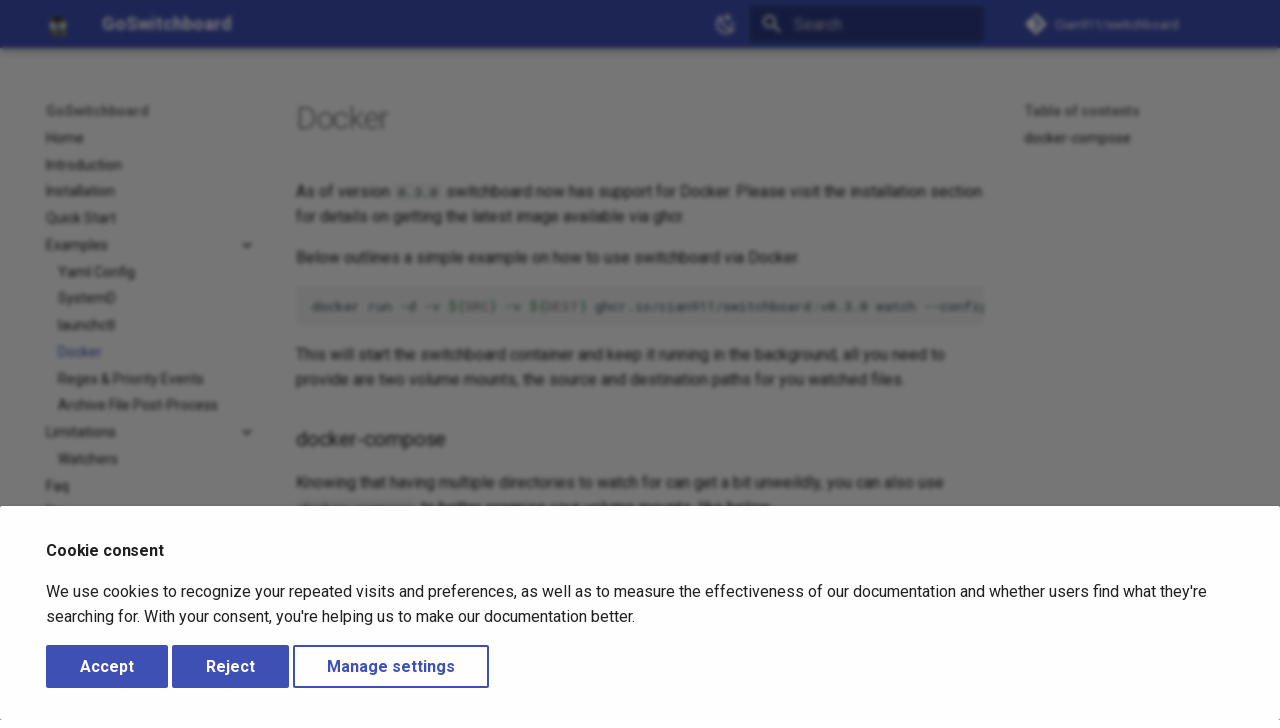

--- FILE ---
content_type: application/javascript
request_url: https://goswitchboard.io/assets/javascripts/bundle.cd18aaf1.min.js
body_size: 100195
content:
"use strict";(()=>{var Si=Object.create;var ur=Object.defineProperty;var Ti=Object.getOwnPropertyDescriptor;var Oi=Object.getOwnPropertyNames,kt=Object.getOwnPropertySymbols,Mi=Object.getPrototypeOf,dr=Object.prototype.hasOwnProperty,Zr=Object.prototype.propertyIsEnumerable;var Xr=(e,t,r)=>t in e?ur(e,t,{enumerable:!0,configurable:!0,writable:!0,value:r}):e[t]=r,R=(e,t)=>{for(var r in t||(t={}))dr.call(t,r)&&Xr(e,r,t[r]);if(kt)for(var r of kt(t))Zr.call(t,r)&&Xr(e,r,t[r]);return e};var eo=(e,t)=>{var r={};for(var o in e)dr.call(e,o)&&t.indexOf(o)<0&&(r[o]=e[o]);if(e!=null&&kt)for(var o of kt(e))t.indexOf(o)<0&&Zr.call(e,o)&&(r[o]=e[o]);return r};var hr=(e,t)=>()=>(t||e((t={exports:{}}).exports,t),t.exports);var Li=(e,t,r,o)=>{if(t&&typeof t=="object"||typeof t=="function")for(let n of Oi(t))!dr.call(e,n)&&n!==r&&ur(e,n,{get:()=>t[n],enumerable:!(o=Ti(t,n))||o.enumerable});return e};var Ht=(e,t,r)=>(r=e!=null?Si(Mi(e)):{},Li(t||!e||!e.__esModule?ur(r,"default",{value:e,enumerable:!0}):r,e));var to=(e,t,r)=>new Promise((o,n)=>{var i=c=>{try{a(r.next(c))}catch(p){n(p)}},s=c=>{try{a(r.throw(c))}catch(p){n(p)}},a=c=>c.done?o(c.value):Promise.resolve(c.value).then(i,s);a((r=r.apply(e,t)).next())});var oo=hr((br,ro)=>{(function(e,t){typeof br=="object"&&typeof ro!="undefined"?t():typeof define=="function"&&define.amd?define(t):t()})(br,function(){"use strict";function e(r){var o=!0,n=!1,i=null,s={text:!0,search:!0,url:!0,tel:!0,email:!0,password:!0,number:!0,date:!0,month:!0,week:!0,time:!0,datetime:!0,"datetime-local":!0};function a(C){return!!(C&&C!==document&&C.nodeName!=="HTML"&&C.nodeName!=="BODY"&&"classList"in C&&"contains"in C.classList)}function c(C){var it=C.type,Ue=C.tagName;return!!(Ue==="INPUT"&&s[it]&&!C.readOnly||Ue==="TEXTAREA"&&!C.readOnly||C.isContentEditable)}function p(C){C.classList.contains("focus-visible")||(C.classList.add("focus-visible"),C.setAttribute("data-focus-visible-added",""))}function l(C){C.hasAttribute("data-focus-visible-added")&&(C.classList.remove("focus-visible"),C.removeAttribute("data-focus-visible-added"))}function f(C){C.metaKey||C.altKey||C.ctrlKey||(a(r.activeElement)&&p(r.activeElement),o=!0)}function u(C){o=!1}function d(C){a(C.target)&&(o||c(C.target))&&p(C.target)}function v(C){a(C.target)&&(C.target.classList.contains("focus-visible")||C.target.hasAttribute("data-focus-visible-added"))&&(n=!0,window.clearTimeout(i),i=window.setTimeout(function(){n=!1},100),l(C.target))}function b(C){document.visibilityState==="hidden"&&(n&&(o=!0),z())}function z(){document.addEventListener("mousemove",G),document.addEventListener("mousedown",G),document.addEventListener("mouseup",G),document.addEventListener("pointermove",G),document.addEventListener("pointerdown",G),document.addEventListener("pointerup",G),document.addEventListener("touchmove",G),document.addEventListener("touchstart",G),document.addEventListener("touchend",G)}function K(){document.removeEventListener("mousemove",G),document.removeEventListener("mousedown",G),document.removeEventListener("mouseup",G),document.removeEventListener("pointermove",G),document.removeEventListener("pointerdown",G),document.removeEventListener("pointerup",G),document.removeEventListener("touchmove",G),document.removeEventListener("touchstart",G),document.removeEventListener("touchend",G)}function G(C){C.target.nodeName&&C.target.nodeName.toLowerCase()==="html"||(o=!1,K())}document.addEventListener("keydown",f,!0),document.addEventListener("mousedown",u,!0),document.addEventListener("pointerdown",u,!0),document.addEventListener("touchstart",u,!0),document.addEventListener("visibilitychange",b,!0),z(),r.addEventListener("focus",d,!0),r.addEventListener("blur",v,!0),r.nodeType===Node.DOCUMENT_FRAGMENT_NODE&&r.host?r.host.setAttribute("data-js-focus-visible",""):r.nodeType===Node.DOCUMENT_NODE&&(document.documentElement.classList.add("js-focus-visible"),document.documentElement.setAttribute("data-js-focus-visible",""))}if(typeof window!="undefined"&&typeof document!="undefined"){window.applyFocusVisiblePolyfill=e;var t;try{t=new CustomEvent("focus-visible-polyfill-ready")}catch(r){t=document.createEvent("CustomEvent"),t.initCustomEvent("focus-visible-polyfill-ready",!1,!1,{})}window.dispatchEvent(t)}typeof document!="undefined"&&e(document)})});var Vr=hr((Ot,Dr)=>{/*!
 * clipboard.js v2.0.11
 * https://clipboardjs.com/
 *
 * Licensed MIT © Zeno Rocha
 */(function(t,r){typeof Ot=="object"&&typeof Dr=="object"?Dr.exports=r():typeof define=="function"&&define.amd?define([],r):typeof Ot=="object"?Ot.ClipboardJS=r():t.ClipboardJS=r()})(Ot,function(){return function(){var e={686:function(o,n,i){"use strict";i.d(n,{default:function(){return wi}});var s=i(279),a=i.n(s),c=i(370),p=i.n(c),l=i(817),f=i.n(l);function u(W){try{return document.execCommand(W)}catch(O){return!1}}var d=function(O){var S=f()(O);return u("cut"),S},v=d;function b(W){var O=document.documentElement.getAttribute("dir")==="rtl",S=document.createElement("textarea");S.style.fontSize="12pt",S.style.border="0",S.style.padding="0",S.style.margin="0",S.style.position="absolute",S.style[O?"right":"left"]="-9999px";var $=window.pageYOffset||document.documentElement.scrollTop;return S.style.top="".concat($,"px"),S.setAttribute("readonly",""),S.value=W,S}var z=function(O,S){var $=b(O);S.container.appendChild($);var F=f()($);return u("copy"),$.remove(),F},K=function(O){var S=arguments.length>1&&arguments[1]!==void 0?arguments[1]:{container:document.body},$="";return typeof O=="string"?$=z(O,S):O instanceof HTMLInputElement&&!["text","search","url","tel","password"].includes(O==null?void 0:O.type)?$=z(O.value,S):($=f()(O),u("copy")),$},G=K;function C(W){"@babel/helpers - typeof";return typeof Symbol=="function"&&typeof Symbol.iterator=="symbol"?C=function(S){return typeof S}:C=function(S){return S&&typeof Symbol=="function"&&S.constructor===Symbol&&S!==Symbol.prototype?"symbol":typeof S},C(W)}var it=function(){var O=arguments.length>0&&arguments[0]!==void 0?arguments[0]:{},S=O.action,$=S===void 0?"copy":S,F=O.container,Q=O.target,_e=O.text;if($!=="copy"&&$!=="cut")throw new Error('Invalid "action" value, use either "copy" or "cut"');if(Q!==void 0)if(Q&&C(Q)==="object"&&Q.nodeType===1){if($==="copy"&&Q.hasAttribute("disabled"))throw new Error('Invalid "target" attribute. Please use "readonly" instead of "disabled" attribute');if($==="cut"&&(Q.hasAttribute("readonly")||Q.hasAttribute("disabled")))throw new Error(`Invalid "target" attribute. You can't cut text from elements with "readonly" or "disabled" attributes`)}else throw new Error('Invalid "target" value, use a valid Element');if(_e)return G(_e,{container:F});if(Q)return $==="cut"?v(Q):G(Q,{container:F})},Ue=it;function Pe(W){"@babel/helpers - typeof";return typeof Symbol=="function"&&typeof Symbol.iterator=="symbol"?Pe=function(S){return typeof S}:Pe=function(S){return S&&typeof Symbol=="function"&&S.constructor===Symbol&&S!==Symbol.prototype?"symbol":typeof S},Pe(W)}function di(W,O){if(!(W instanceof O))throw new TypeError("Cannot call a class as a function")}function Jr(W,O){for(var S=0;S<O.length;S++){var $=O[S];$.enumerable=$.enumerable||!1,$.configurable=!0,"value"in $&&($.writable=!0),Object.defineProperty(W,$.key,$)}}function hi(W,O,S){return O&&Jr(W.prototype,O),S&&Jr(W,S),W}function bi(W,O){if(typeof O!="function"&&O!==null)throw new TypeError("Super expression must either be null or a function");W.prototype=Object.create(O&&O.prototype,{constructor:{value:W,writable:!0,configurable:!0}}),O&&mr(W,O)}function mr(W,O){return mr=Object.setPrototypeOf||function($,F){return $.__proto__=F,$},mr(W,O)}function vi(W){var O=yi();return function(){var $=At(W),F;if(O){var Q=At(this).constructor;F=Reflect.construct($,arguments,Q)}else F=$.apply(this,arguments);return gi(this,F)}}function gi(W,O){return O&&(Pe(O)==="object"||typeof O=="function")?O:xi(W)}function xi(W){if(W===void 0)throw new ReferenceError("this hasn't been initialised - super() hasn't been called");return W}function yi(){if(typeof Reflect=="undefined"||!Reflect.construct||Reflect.construct.sham)return!1;if(typeof Proxy=="function")return!0;try{return Date.prototype.toString.call(Reflect.construct(Date,[],function(){})),!0}catch(W){return!1}}function At(W){return At=Object.setPrototypeOf?Object.getPrototypeOf:function(S){return S.__proto__||Object.getPrototypeOf(S)},At(W)}function fr(W,O){var S="data-clipboard-".concat(W);if(O.hasAttribute(S))return O.getAttribute(S)}var Ei=function(W){bi(S,W);var O=vi(S);function S($,F){var Q;return di(this,S),Q=O.call(this),Q.resolveOptions(F),Q.listenClick($),Q}return hi(S,[{key:"resolveOptions",value:function(){var F=arguments.length>0&&arguments[0]!==void 0?arguments[0]:{};this.action=typeof F.action=="function"?F.action:this.defaultAction,this.target=typeof F.target=="function"?F.target:this.defaultTarget,this.text=typeof F.text=="function"?F.text:this.defaultText,this.container=Pe(F.container)==="object"?F.container:document.body}},{key:"listenClick",value:function(F){var Q=this;this.listener=p()(F,"click",function(_e){return Q.onClick(_e)})}},{key:"onClick",value:function(F){var Q=F.delegateTarget||F.currentTarget,_e=this.action(Q)||"copy",Ct=Ue({action:_e,container:this.container,target:this.target(Q),text:this.text(Q)});this.emit(Ct?"success":"error",{action:_e,text:Ct,trigger:Q,clearSelection:function(){Q&&Q.focus(),window.getSelection().removeAllRanges()}})}},{key:"defaultAction",value:function(F){return fr("action",F)}},{key:"defaultTarget",value:function(F){var Q=fr("target",F);if(Q)return document.querySelector(Q)}},{key:"defaultText",value:function(F){return fr("text",F)}},{key:"destroy",value:function(){this.listener.destroy()}}],[{key:"copy",value:function(F){var Q=arguments.length>1&&arguments[1]!==void 0?arguments[1]:{container:document.body};return G(F,Q)}},{key:"cut",value:function(F){return v(F)}},{key:"isSupported",value:function(){var F=arguments.length>0&&arguments[0]!==void 0?arguments[0]:["copy","cut"],Q=typeof F=="string"?[F]:F,_e=!!document.queryCommandSupported;return Q.forEach(function(Ct){_e=_e&&!!document.queryCommandSupported(Ct)}),_e}}]),S}(a()),wi=Ei},828:function(o){var n=9;if(typeof Element!="undefined"&&!Element.prototype.matches){var i=Element.prototype;i.matches=i.matchesSelector||i.mozMatchesSelector||i.msMatchesSelector||i.oMatchesSelector||i.webkitMatchesSelector}function s(a,c){for(;a&&a.nodeType!==n;){if(typeof a.matches=="function"&&a.matches(c))return a;a=a.parentNode}}o.exports=s},438:function(o,n,i){var s=i(828);function a(l,f,u,d,v){var b=p.apply(this,arguments);return l.addEventListener(u,b,v),{destroy:function(){l.removeEventListener(u,b,v)}}}function c(l,f,u,d,v){return typeof l.addEventListener=="function"?a.apply(null,arguments):typeof u=="function"?a.bind(null,document).apply(null,arguments):(typeof l=="string"&&(l=document.querySelectorAll(l)),Array.prototype.map.call(l,function(b){return a(b,f,u,d,v)}))}function p(l,f,u,d){return function(v){v.delegateTarget=s(v.target,f),v.delegateTarget&&d.call(l,v)}}o.exports=c},879:function(o,n){n.node=function(i){return i!==void 0&&i instanceof HTMLElement&&i.nodeType===1},n.nodeList=function(i){var s=Object.prototype.toString.call(i);return i!==void 0&&(s==="[object NodeList]"||s==="[object HTMLCollection]")&&"length"in i&&(i.length===0||n.node(i[0]))},n.string=function(i){return typeof i=="string"||i instanceof String},n.fn=function(i){var s=Object.prototype.toString.call(i);return s==="[object Function]"}},370:function(o,n,i){var s=i(879),a=i(438);function c(u,d,v){if(!u&&!d&&!v)throw new Error("Missing required arguments");if(!s.string(d))throw new TypeError("Second argument must be a String");if(!s.fn(v))throw new TypeError("Third argument must be a Function");if(s.node(u))return p(u,d,v);if(s.nodeList(u))return l(u,d,v);if(s.string(u))return f(u,d,v);throw new TypeError("First argument must be a String, HTMLElement, HTMLCollection, or NodeList")}function p(u,d,v){return u.addEventListener(d,v),{destroy:function(){u.removeEventListener(d,v)}}}function l(u,d,v){return Array.prototype.forEach.call(u,function(b){b.addEventListener(d,v)}),{destroy:function(){Array.prototype.forEach.call(u,function(b){b.removeEventListener(d,v)})}}}function f(u,d,v){return a(document.body,u,d,v)}o.exports=c},817:function(o){function n(i){var s;if(i.nodeName==="SELECT")i.focus(),s=i.value;else if(i.nodeName==="INPUT"||i.nodeName==="TEXTAREA"){var a=i.hasAttribute("readonly");a||i.setAttribute("readonly",""),i.select(),i.setSelectionRange(0,i.value.length),a||i.removeAttribute("readonly"),s=i.value}else{i.hasAttribute("contenteditable")&&i.focus();var c=window.getSelection(),p=document.createRange();p.selectNodeContents(i),c.removeAllRanges(),c.addRange(p),s=c.toString()}return s}o.exports=n},279:function(o){function n(){}n.prototype={on:function(i,s,a){var c=this.e||(this.e={});return(c[i]||(c[i]=[])).push({fn:s,ctx:a}),this},once:function(i,s,a){var c=this;function p(){c.off(i,p),s.apply(a,arguments)}return p._=s,this.on(i,p,a)},emit:function(i){var s=[].slice.call(arguments,1),a=((this.e||(this.e={}))[i]||[]).slice(),c=0,p=a.length;for(c;c<p;c++)a[c].fn.apply(a[c].ctx,s);return this},off:function(i,s){var a=this.e||(this.e={}),c=a[i],p=[];if(c&&s)for(var l=0,f=c.length;l<f;l++)c[l].fn!==s&&c[l].fn._!==s&&p.push(c[l]);return p.length?a[i]=p:delete a[i],this}},o.exports=n,o.exports.TinyEmitter=n}},t={};function r(o){if(t[o])return t[o].exports;var n=t[o]={exports:{}};return e[o](n,n.exports,r),n.exports}return function(){r.n=function(o){var n=o&&o.__esModule?function(){return o.default}:function(){return o};return r.d(n,{a:n}),n}}(),function(){r.d=function(o,n){for(var i in n)r.o(n,i)&&!r.o(o,i)&&Object.defineProperty(o,i,{enumerable:!0,get:n[i]})}}(),function(){r.o=function(o,n){return Object.prototype.hasOwnProperty.call(o,n)}}(),r(686)}().default})});var Dn=hr((XE,Un)=>{"use strict";/*!
 * escape-html
 * Copyright(c) 2012-2013 TJ Holowaychuk
 * Copyright(c) 2015 Andreas Lubbe
 * Copyright(c) 2015 Tiancheng "Timothy" Gu
 * MIT Licensed
 */var $a=/["'&<>]/;Un.exports=Ra;function Ra(e){var t=""+e,r=$a.exec(t);if(!r)return t;var o,n="",i=0,s=0;for(i=r.index;i<t.length;i++){switch(t.charCodeAt(i)){case 34:o="&quot;";break;case 38:o="&amp;";break;case 39:o="&#39;";break;case 60:o="&lt;";break;case 62:o="&gt;";break;default:continue}s!==i&&(n+=t.substring(s,i)),s=i+1,n+=o}return s!==i?n+t.substring(s,i):n}});var MO=Ht(oo());/*! *****************************************************************************
Copyright (c) Microsoft Corporation.

Permission to use, copy, modify, and/or distribute this software for any
purpose with or without fee is hereby granted.

THE SOFTWARE IS PROVIDED "AS IS" AND THE AUTHOR DISCLAIMS ALL WARRANTIES WITH
REGARD TO THIS SOFTWARE INCLUDING ALL IMPLIED WARRANTIES OF MERCHANTABILITY
AND FITNESS. IN NO EVENT SHALL THE AUTHOR BE LIABLE FOR ANY SPECIAL, DIRECT,
INDIRECT, OR CONSEQUENTIAL DAMAGES OR ANY DAMAGES WHATSOEVER RESULTING FROM
LOSS OF USE, DATA OR PROFITS, WHETHER IN AN ACTION OF CONTRACT, NEGLIGENCE OR
OTHER TORTIOUS ACTION, ARISING OUT OF OR IN CONNECTION WITH THE USE OR
PERFORMANCE OF THIS SOFTWARE.
***************************************************************************** */var vr=function(e,t){return vr=Object.setPrototypeOf||{__proto__:[]}instanceof Array&&function(r,o){r.__proto__=o}||function(r,o){for(var n in o)Object.prototype.hasOwnProperty.call(o,n)&&(r[n]=o[n])},vr(e,t)};function ie(e,t){if(typeof t!="function"&&t!==null)throw new TypeError("Class extends value "+String(t)+" is not a constructor or null");vr(e,t);function r(){this.constructor=e}e.prototype=t===null?Object.create(t):(r.prototype=t.prototype,new r)}function no(e,t,r,o){function n(i){return i instanceof r?i:new r(function(s){s(i)})}return new(r||(r=Promise))(function(i,s){function a(l){try{p(o.next(l))}catch(f){s(f)}}function c(l){try{p(o.throw(l))}catch(f){s(f)}}function p(l){l.done?i(l.value):n(l.value).then(a,c)}p((o=o.apply(e,t||[])).next())})}function $t(e,t){var r={label:0,sent:function(){if(i[0]&1)throw i[1];return i[1]},trys:[],ops:[]},o,n,i,s;return s={next:a(0),throw:a(1),return:a(2)},typeof Symbol=="function"&&(s[Symbol.iterator]=function(){return this}),s;function a(p){return function(l){return c([p,l])}}function c(p){if(o)throw new TypeError("Generator is already executing.");for(;r;)try{if(o=1,n&&(i=p[0]&2?n.return:p[0]?n.throw||((i=n.return)&&i.call(n),0):n.next)&&!(i=i.call(n,p[1])).done)return i;switch(n=0,i&&(p=[p[0]&2,i.value]),p[0]){case 0:case 1:i=p;break;case 4:return r.label++,{value:p[1],done:!1};case 5:r.label++,n=p[1],p=[0];continue;case 7:p=r.ops.pop(),r.trys.pop();continue;default:if(i=r.trys,!(i=i.length>0&&i[i.length-1])&&(p[0]===6||p[0]===2)){r=0;continue}if(p[0]===3&&(!i||p[1]>i[0]&&p[1]<i[3])){r.label=p[1];break}if(p[0]===6&&r.label<i[1]){r.label=i[1],i=p;break}if(i&&r.label<i[2]){r.label=i[2],r.ops.push(p);break}i[2]&&r.ops.pop(),r.trys.pop();continue}p=t.call(e,r)}catch(l){p=[6,l],n=0}finally{o=i=0}if(p[0]&5)throw p[1];return{value:p[0]?p[1]:void 0,done:!0}}}function we(e){var t=typeof Symbol=="function"&&Symbol.iterator,r=t&&e[t],o=0;if(r)return r.call(e);if(e&&typeof e.length=="number")return{next:function(){return e&&o>=e.length&&(e=void 0),{value:e&&e[o++],done:!e}}};throw new TypeError(t?"Object is not iterable.":"Symbol.iterator is not defined.")}function N(e,t){var r=typeof Symbol=="function"&&e[Symbol.iterator];if(!r)return e;var o=r.call(e),n,i=[],s;try{for(;(t===void 0||t-- >0)&&!(n=o.next()).done;)i.push(n.value)}catch(a){s={error:a}}finally{try{n&&!n.done&&(r=o.return)&&r.call(o)}finally{if(s)throw s.error}}return i}function D(e,t,r){if(r||arguments.length===2)for(var o=0,n=t.length,i;o<n;o++)(i||!(o in t))&&(i||(i=Array.prototype.slice.call(t,0,o)),i[o]=t[o]);return e.concat(i||Array.prototype.slice.call(t))}function Ze(e){return this instanceof Ze?(this.v=e,this):new Ze(e)}function io(e,t,r){if(!Symbol.asyncIterator)throw new TypeError("Symbol.asyncIterator is not defined.");var o=r.apply(e,t||[]),n,i=[];return n={},s("next"),s("throw"),s("return"),n[Symbol.asyncIterator]=function(){return this},n;function s(u){o[u]&&(n[u]=function(d){return new Promise(function(v,b){i.push([u,d,v,b])>1||a(u,d)})})}function a(u,d){try{c(o[u](d))}catch(v){f(i[0][3],v)}}function c(u){u.value instanceof Ze?Promise.resolve(u.value.v).then(p,l):f(i[0][2],u)}function p(u){a("next",u)}function l(u){a("throw",u)}function f(u,d){u(d),i.shift(),i.length&&a(i[0][0],i[0][1])}}function ao(e){if(!Symbol.asyncIterator)throw new TypeError("Symbol.asyncIterator is not defined.");var t=e[Symbol.asyncIterator],r;return t?t.call(e):(e=typeof we=="function"?we(e):e[Symbol.iterator](),r={},o("next"),o("throw"),o("return"),r[Symbol.asyncIterator]=function(){return this},r);function o(i){r[i]=e[i]&&function(s){return new Promise(function(a,c){s=e[i](s),n(a,c,s.done,s.value)})}}function n(i,s,a,c){Promise.resolve(c).then(function(p){i({value:p,done:a})},s)}}function k(e){return typeof e=="function"}function at(e){var t=function(o){Error.call(o),o.stack=new Error().stack},r=e(t);return r.prototype=Object.create(Error.prototype),r.prototype.constructor=r,r}var Rt=at(function(e){return function(r){e(this),this.message=r?r.length+` errors occurred during unsubscription:
`+r.map(function(o,n){return n+1+") "+o.toString()}).join(`
  `):"",this.name="UnsubscriptionError",this.errors=r}});function De(e,t){if(e){var r=e.indexOf(t);0<=r&&e.splice(r,1)}}var Ie=function(){function e(t){this.initialTeardown=t,this.closed=!1,this._parentage=null,this._finalizers=null}return e.prototype.unsubscribe=function(){var t,r,o,n,i;if(!this.closed){this.closed=!0;var s=this._parentage;if(s)if(this._parentage=null,Array.isArray(s))try{for(var a=we(s),c=a.next();!c.done;c=a.next()){var p=c.value;p.remove(this)}}catch(b){t={error:b}}finally{try{c&&!c.done&&(r=a.return)&&r.call(a)}finally{if(t)throw t.error}}else s.remove(this);var l=this.initialTeardown;if(k(l))try{l()}catch(b){i=b instanceof Rt?b.errors:[b]}var f=this._finalizers;if(f){this._finalizers=null;try{for(var u=we(f),d=u.next();!d.done;d=u.next()){var v=d.value;try{so(v)}catch(b){i=i!=null?i:[],b instanceof Rt?i=D(D([],N(i)),N(b.errors)):i.push(b)}}}catch(b){o={error:b}}finally{try{d&&!d.done&&(n=u.return)&&n.call(u)}finally{if(o)throw o.error}}}if(i)throw new Rt(i)}},e.prototype.add=function(t){var r;if(t&&t!==this)if(this.closed)so(t);else{if(t instanceof e){if(t.closed||t._hasParent(this))return;t._addParent(this)}(this._finalizers=(r=this._finalizers)!==null&&r!==void 0?r:[]).push(t)}},e.prototype._hasParent=function(t){var r=this._parentage;return r===t||Array.isArray(r)&&r.includes(t)},e.prototype._addParent=function(t){var r=this._parentage;this._parentage=Array.isArray(r)?(r.push(t),r):r?[r,t]:t},e.prototype._removeParent=function(t){var r=this._parentage;r===t?this._parentage=null:Array.isArray(r)&&De(r,t)},e.prototype.remove=function(t){var r=this._finalizers;r&&De(r,t),t instanceof e&&t._removeParent(this)},e.EMPTY=function(){var t=new e;return t.closed=!0,t}(),e}();var gr=Ie.EMPTY;function Pt(e){return e instanceof Ie||e&&"closed"in e&&k(e.remove)&&k(e.add)&&k(e.unsubscribe)}function so(e){k(e)?e():e.unsubscribe()}var Ae={onUnhandledError:null,onStoppedNotification:null,Promise:void 0,useDeprecatedSynchronousErrorHandling:!1,useDeprecatedNextContext:!1};var st={setTimeout:function(e,t){for(var r=[],o=2;o<arguments.length;o++)r[o-2]=arguments[o];var n=st.delegate;return n!=null&&n.setTimeout?n.setTimeout.apply(n,D([e,t],N(r))):setTimeout.apply(void 0,D([e,t],N(r)))},clearTimeout:function(e){var t=st.delegate;return((t==null?void 0:t.clearTimeout)||clearTimeout)(e)},delegate:void 0};function It(e){st.setTimeout(function(){var t=Ae.onUnhandledError;if(t)t(e);else throw e})}function fe(){}var co=function(){return xr("C",void 0,void 0)}();function po(e){return xr("E",void 0,e)}function lo(e){return xr("N",e,void 0)}function xr(e,t,r){return{kind:e,value:t,error:r}}var et=null;function ct(e){if(Ae.useDeprecatedSynchronousErrorHandling){var t=!et;if(t&&(et={errorThrown:!1,error:null}),e(),t){var r=et,o=r.errorThrown,n=r.error;if(et=null,o)throw n}}else e()}function mo(e){Ae.useDeprecatedSynchronousErrorHandling&&et&&(et.errorThrown=!0,et.error=e)}var xt=function(e){ie(t,e);function t(r){var o=e.call(this)||this;return o.isStopped=!1,r?(o.destination=r,Pt(r)&&r.add(o)):o.destination=ki,o}return t.create=function(r,o,n){return new tt(r,o,n)},t.prototype.next=function(r){this.isStopped?Er(lo(r),this):this._next(r)},t.prototype.error=function(r){this.isStopped?Er(po(r),this):(this.isStopped=!0,this._error(r))},t.prototype.complete=function(){this.isStopped?Er(co,this):(this.isStopped=!0,this._complete())},t.prototype.unsubscribe=function(){this.closed||(this.isStopped=!0,e.prototype.unsubscribe.call(this),this.destination=null)},t.prototype._next=function(r){this.destination.next(r)},t.prototype._error=function(r){try{this.destination.error(r)}finally{this.unsubscribe()}},t.prototype._complete=function(){try{this.destination.complete()}finally{this.unsubscribe()}},t}(Ie);var _i=Function.prototype.bind;function yr(e,t){return _i.call(e,t)}var Ai=function(){function e(t){this.partialObserver=t}return e.prototype.next=function(t){var r=this.partialObserver;if(r.next)try{r.next(t)}catch(o){Ft(o)}},e.prototype.error=function(t){var r=this.partialObserver;if(r.error)try{r.error(t)}catch(o){Ft(o)}else Ft(t)},e.prototype.complete=function(){var t=this.partialObserver;if(t.complete)try{t.complete()}catch(r){Ft(r)}},e}(),tt=function(e){ie(t,e);function t(r,o,n){var i=e.call(this)||this,s;if(k(r)||!r)s={next:r!=null?r:void 0,error:o!=null?o:void 0,complete:n!=null?n:void 0};else{var a;i&&Ae.useDeprecatedNextContext?(a=Object.create(r),a.unsubscribe=function(){return i.unsubscribe()},s={next:r.next&&yr(r.next,a),error:r.error&&yr(r.error,a),complete:r.complete&&yr(r.complete,a)}):s=r}return i.destination=new Ai(s),i}return t}(xt);function Ft(e){Ae.useDeprecatedSynchronousErrorHandling?mo(e):It(e)}function Ci(e){throw e}function Er(e,t){var r=Ae.onStoppedNotification;r&&st.setTimeout(function(){return r(e,t)})}var ki={closed:!0,next:fe,error:Ci,complete:fe};var pt=function(){return typeof Symbol=="function"&&Symbol.observable||"@@observable"}();function ue(e){return e}function fo(){for(var e=[],t=0;t<arguments.length;t++)e[t]=arguments[t];return wr(e)}function wr(e){return e.length===0?ue:e.length===1?e[0]:function(r){return e.reduce(function(o,n){return n(o)},r)}}var P=function(){function e(t){t&&(this._subscribe=t)}return e.prototype.lift=function(t){var r=new e;return r.source=this,r.operator=t,r},e.prototype.subscribe=function(t,r,o){var n=this,i=$i(t)?t:new tt(t,r,o);return ct(function(){var s=n,a=s.operator,c=s.source;i.add(a?a.call(i,c):c?n._subscribe(i):n._trySubscribe(i))}),i},e.prototype._trySubscribe=function(t){try{return this._subscribe(t)}catch(r){t.error(r)}},e.prototype.forEach=function(t,r){var o=this;return r=uo(r),new r(function(n,i){var s=new tt({next:function(a){try{t(a)}catch(c){i(c),s.unsubscribe()}},error:i,complete:n});o.subscribe(s)})},e.prototype._subscribe=function(t){var r;return(r=this.source)===null||r===void 0?void 0:r.subscribe(t)},e.prototype[pt]=function(){return this},e.prototype.pipe=function(){for(var t=[],r=0;r<arguments.length;r++)t[r]=arguments[r];return wr(t)(this)},e.prototype.toPromise=function(t){var r=this;return t=uo(t),new t(function(o,n){var i;r.subscribe(function(s){return i=s},function(s){return n(s)},function(){return o(i)})})},e.create=function(t){return new e(t)},e}();function uo(e){var t;return(t=e!=null?e:Ae.Promise)!==null&&t!==void 0?t:Promise}function Hi(e){return e&&k(e.next)&&k(e.error)&&k(e.complete)}function $i(e){return e&&e instanceof xt||Hi(e)&&Pt(e)}function Ri(e){return k(e==null?void 0:e.lift)}function g(e){return function(t){if(Ri(t))return t.lift(function(r){try{return e(r,this)}catch(o){this.error(o)}});throw new TypeError("Unable to lift unknown Observable type")}}function y(e,t,r,o,n){return new Pi(e,t,r,o,n)}var Pi=function(e){ie(t,e);function t(r,o,n,i,s,a){var c=e.call(this,r)||this;return c.onFinalize=s,c.shouldUnsubscribe=a,c._next=o?function(p){try{o(p)}catch(l){r.error(l)}}:e.prototype._next,c._error=i?function(p){try{i(p)}catch(l){r.error(l)}finally{this.unsubscribe()}}:e.prototype._error,c._complete=n?function(){try{n()}catch(p){r.error(p)}finally{this.unsubscribe()}}:e.prototype._complete,c}return t.prototype.unsubscribe=function(){var r;if(!this.shouldUnsubscribe||this.shouldUnsubscribe()){var o=this.closed;e.prototype.unsubscribe.call(this),!o&&((r=this.onFinalize)===null||r===void 0||r.call(this))}},t}(xt);var lt={schedule:function(e){var t=requestAnimationFrame,r=cancelAnimationFrame,o=lt.delegate;o&&(t=o.requestAnimationFrame,r=o.cancelAnimationFrame);var n=t(function(i){r=void 0,e(i)});return new Ie(function(){return r==null?void 0:r(n)})},requestAnimationFrame:function(){for(var e=[],t=0;t<arguments.length;t++)e[t]=arguments[t];var r=lt.delegate;return((r==null?void 0:r.requestAnimationFrame)||requestAnimationFrame).apply(void 0,D([],N(e)))},cancelAnimationFrame:function(){for(var e=[],t=0;t<arguments.length;t++)e[t]=arguments[t];var r=lt.delegate;return((r==null?void 0:r.cancelAnimationFrame)||cancelAnimationFrame).apply(void 0,D([],N(e)))},delegate:void 0};var ho=at(function(e){return function(){e(this),this.name="ObjectUnsubscribedError",this.message="object unsubscribed"}});var x=function(e){ie(t,e);function t(){var r=e.call(this)||this;return r.closed=!1,r.currentObservers=null,r.observers=[],r.isStopped=!1,r.hasError=!1,r.thrownError=null,r}return t.prototype.lift=function(r){var o=new bo(this,this);return o.operator=r,o},t.prototype._throwIfClosed=function(){if(this.closed)throw new ho},t.prototype.next=function(r){var o=this;ct(function(){var n,i;if(o._throwIfClosed(),!o.isStopped){o.currentObservers||(o.currentObservers=Array.from(o.observers));try{for(var s=we(o.currentObservers),a=s.next();!a.done;a=s.next()){var c=a.value;c.next(r)}}catch(p){n={error:p}}finally{try{a&&!a.done&&(i=s.return)&&i.call(s)}finally{if(n)throw n.error}}}})},t.prototype.error=function(r){var o=this;ct(function(){if(o._throwIfClosed(),!o.isStopped){o.hasError=o.isStopped=!0,o.thrownError=r;for(var n=o.observers;n.length;)n.shift().error(r)}})},t.prototype.complete=function(){var r=this;ct(function(){if(r._throwIfClosed(),!r.isStopped){r.isStopped=!0;for(var o=r.observers;o.length;)o.shift().complete()}})},t.prototype.unsubscribe=function(){this.isStopped=this.closed=!0,this.observers=this.currentObservers=null},Object.defineProperty(t.prototype,"observed",{get:function(){var r;return((r=this.observers)===null||r===void 0?void 0:r.length)>0},enumerable:!1,configurable:!0}),t.prototype._trySubscribe=function(r){return this._throwIfClosed(),e.prototype._trySubscribe.call(this,r)},t.prototype._subscribe=function(r){return this._throwIfClosed(),this._checkFinalizedStatuses(r),this._innerSubscribe(r)},t.prototype._innerSubscribe=function(r){var o=this,n=this,i=n.hasError,s=n.isStopped,a=n.observers;return i||s?gr:(this.currentObservers=null,a.push(r),new Ie(function(){o.currentObservers=null,De(a,r)}))},t.prototype._checkFinalizedStatuses=function(r){var o=this,n=o.hasError,i=o.thrownError,s=o.isStopped;n?r.error(i):s&&r.complete()},t.prototype.asObservable=function(){var r=new P;return r.source=this,r},t.create=function(r,o){return new bo(r,o)},t}(P);var bo=function(e){ie(t,e);function t(r,o){var n=e.call(this)||this;return n.destination=r,n.source=o,n}return t.prototype.next=function(r){var o,n;(n=(o=this.destination)===null||o===void 0?void 0:o.next)===null||n===void 0||n.call(o,r)},t.prototype.error=function(r){var o,n;(n=(o=this.destination)===null||o===void 0?void 0:o.error)===null||n===void 0||n.call(o,r)},t.prototype.complete=function(){var r,o;(o=(r=this.destination)===null||r===void 0?void 0:r.complete)===null||o===void 0||o.call(r)},t.prototype._subscribe=function(r){var o,n;return(n=(o=this.source)===null||o===void 0?void 0:o.subscribe(r))!==null&&n!==void 0?n:gr},t}(x);var yt={now:function(){return(yt.delegate||Date).now()},delegate:void 0};var Et=function(e){ie(t,e);function t(r,o,n){r===void 0&&(r=1/0),o===void 0&&(o=1/0),n===void 0&&(n=yt);var i=e.call(this)||this;return i._bufferSize=r,i._windowTime=o,i._timestampProvider=n,i._buffer=[],i._infiniteTimeWindow=!0,i._infiniteTimeWindow=o===1/0,i._bufferSize=Math.max(1,r),i._windowTime=Math.max(1,o),i}return t.prototype.next=function(r){var o=this,n=o.isStopped,i=o._buffer,s=o._infiniteTimeWindow,a=o._timestampProvider,c=o._windowTime;n||(i.push(r),!s&&i.push(a.now()+c)),this._trimBuffer(),e.prototype.next.call(this,r)},t.prototype._subscribe=function(r){this._throwIfClosed(),this._trimBuffer();for(var o=this._innerSubscribe(r),n=this,i=n._infiniteTimeWindow,s=n._buffer,a=s.slice(),c=0;c<a.length&&!r.closed;c+=i?1:2)r.next(a[c]);return this._checkFinalizedStatuses(r),o},t.prototype._trimBuffer=function(){var r=this,o=r._bufferSize,n=r._timestampProvider,i=r._buffer,s=r._infiniteTimeWindow,a=(s?1:2)*o;if(o<1/0&&a<i.length&&i.splice(0,i.length-a),!s){for(var c=n.now(),p=0,l=1;l<i.length&&i[l]<=c;l+=2)p=l;p&&i.splice(0,p+1)}},t}(x);var vo=function(e){ie(t,e);function t(r,o){return e.call(this)||this}return t.prototype.schedule=function(r,o){return o===void 0&&(o=0),this},t}(Ie);var wt={setInterval:function(e,t){for(var r=[],o=2;o<arguments.length;o++)r[o-2]=arguments[o];var n=wt.delegate;return n!=null&&n.setInterval?n.setInterval.apply(n,D([e,t],N(r))):setInterval.apply(void 0,D([e,t],N(r)))},clearInterval:function(e){var t=wt.delegate;return((t==null?void 0:t.clearInterval)||clearInterval)(e)},delegate:void 0};var jt=function(e){ie(t,e);function t(r,o){var n=e.call(this,r,o)||this;return n.scheduler=r,n.work=o,n.pending=!1,n}return t.prototype.schedule=function(r,o){var n;if(o===void 0&&(o=0),this.closed)return this;this.state=r;var i=this.id,s=this.scheduler;return i!=null&&(this.id=this.recycleAsyncId(s,i,o)),this.pending=!0,this.delay=o,this.id=(n=this.id)!==null&&n!==void 0?n:this.requestAsyncId(s,this.id,o),this},t.prototype.requestAsyncId=function(r,o,n){return n===void 0&&(n=0),wt.setInterval(r.flush.bind(r,this),n)},t.prototype.recycleAsyncId=function(r,o,n){if(n===void 0&&(n=0),n!=null&&this.delay===n&&this.pending===!1)return o;o!=null&&wt.clearInterval(o)},t.prototype.execute=function(r,o){if(this.closed)return new Error("executing a cancelled action");this.pending=!1;var n=this._execute(r,o);if(n)return n;this.pending===!1&&this.id!=null&&(this.id=this.recycleAsyncId(this.scheduler,this.id,null))},t.prototype._execute=function(r,o){var n=!1,i;try{this.work(r)}catch(s){n=!0,i=s||new Error("Scheduled action threw falsy error")}if(n)return this.unsubscribe(),i},t.prototype.unsubscribe=function(){if(!this.closed){var r=this,o=r.id,n=r.scheduler,i=n.actions;this.work=this.state=this.scheduler=null,this.pending=!1,De(i,this),o!=null&&(this.id=this.recycleAsyncId(n,o,null)),this.delay=null,e.prototype.unsubscribe.call(this)}},t}(vo);var Sr=function(){function e(t,r){r===void 0&&(r=e.now),this.schedulerActionCtor=t,this.now=r}return e.prototype.schedule=function(t,r,o){return r===void 0&&(r=0),new this.schedulerActionCtor(this,t).schedule(o,r)},e.now=yt.now,e}();var Wt=function(e){ie(t,e);function t(r,o){o===void 0&&(o=Sr.now);var n=e.call(this,r,o)||this;return n.actions=[],n._active=!1,n}return t.prototype.flush=function(r){var o=this.actions;if(this._active){o.push(r);return}var n;this._active=!0;do if(n=r.execute(r.state,r.delay))break;while(r=o.shift());if(this._active=!1,n){for(;r=o.shift();)r.unsubscribe();throw n}},t}(Sr);var ae=new Wt(jt),Tr=ae;var go=function(e){ie(t,e);function t(r,o){var n=e.call(this,r,o)||this;return n.scheduler=r,n.work=o,n}return t.prototype.requestAsyncId=function(r,o,n){return n===void 0&&(n=0),n!==null&&n>0?e.prototype.requestAsyncId.call(this,r,o,n):(r.actions.push(this),r._scheduled||(r._scheduled=lt.requestAnimationFrame(function(){return r.flush(void 0)})))},t.prototype.recycleAsyncId=function(r,o,n){var i;if(n===void 0&&(n=0),n!=null?n>0:this.delay>0)return e.prototype.recycleAsyncId.call(this,r,o,n);var s=r.actions;o!=null&&((i=s[s.length-1])===null||i===void 0?void 0:i.id)!==o&&(lt.cancelAnimationFrame(o),r._scheduled=void 0)},t}(jt);var xo=function(e){ie(t,e);function t(){return e!==null&&e.apply(this,arguments)||this}return t.prototype.flush=function(r){this._active=!0;var o=this._scheduled;this._scheduled=void 0;var n=this.actions,i;r=r||n.shift();do if(i=r.execute(r.state,r.delay))break;while((r=n[0])&&r.id===o&&n.shift());if(this._active=!1,i){for(;(r=n[0])&&r.id===o&&n.shift();)r.unsubscribe();throw i}},t}(Wt);var Oe=new xo(go);var L=new P(function(e){return e.complete()});function Nt(e){return e&&k(e.schedule)}function Or(e){return e[e.length-1]}function Qe(e){return k(Or(e))?e.pop():void 0}function Me(e){return Nt(Or(e))?e.pop():void 0}function Ut(e,t){return typeof Or(e)=="number"?e.pop():t}var mt=function(e){return e&&typeof e.length=="number"&&typeof e!="function"};function Dt(e){return k(e==null?void 0:e.then)}function Vt(e){return k(e[pt])}function zt(e){return Symbol.asyncIterator&&k(e==null?void 0:e[Symbol.asyncIterator])}function qt(e){return new TypeError("You provided "+(e!==null&&typeof e=="object"?"an invalid object":"'"+e+"'")+" where a stream was expected. You can provide an Observable, Promise, ReadableStream, Array, AsyncIterable, or Iterable.")}function Ii(){return typeof Symbol!="function"||!Symbol.iterator?"@@iterator":Symbol.iterator}var Kt=Ii();function Qt(e){return k(e==null?void 0:e[Kt])}function Yt(e){return io(this,arguments,function(){var r,o,n,i;return $t(this,function(s){switch(s.label){case 0:r=e.getReader(),s.label=1;case 1:s.trys.push([1,,9,10]),s.label=2;case 2:return[4,Ze(r.read())];case 3:return o=s.sent(),n=o.value,i=o.done,i?[4,Ze(void 0)]:[3,5];case 4:return[2,s.sent()];case 5:return[4,Ze(n)];case 6:return[4,s.sent()];case 7:return s.sent(),[3,2];case 8:return[3,10];case 9:return r.releaseLock(),[7];case 10:return[2]}})})}function Bt(e){return k(e==null?void 0:e.getReader)}function I(e){if(e instanceof P)return e;if(e!=null){if(Vt(e))return Fi(e);if(mt(e))return ji(e);if(Dt(e))return Wi(e);if(zt(e))return yo(e);if(Qt(e))return Ni(e);if(Bt(e))return Ui(e)}throw qt(e)}function Fi(e){return new P(function(t){var r=e[pt]();if(k(r.subscribe))return r.subscribe(t);throw new TypeError("Provided object does not correctly implement Symbol.observable")})}function ji(e){return new P(function(t){for(var r=0;r<e.length&&!t.closed;r++)t.next(e[r]);t.complete()})}function Wi(e){return new P(function(t){e.then(function(r){t.closed||(t.next(r),t.complete())},function(r){return t.error(r)}).then(null,It)})}function Ni(e){return new P(function(t){var r,o;try{for(var n=we(e),i=n.next();!i.done;i=n.next()){var s=i.value;if(t.next(s),t.closed)return}}catch(a){r={error:a}}finally{try{i&&!i.done&&(o=n.return)&&o.call(n)}finally{if(r)throw r.error}}t.complete()})}function yo(e){return new P(function(t){Di(e,t).catch(function(r){return t.error(r)})})}function Ui(e){return yo(Yt(e))}function Di(e,t){var r,o,n,i;return no(this,void 0,void 0,function(){var s,a;return $t(this,function(c){switch(c.label){case 0:c.trys.push([0,5,6,11]),r=ao(e),c.label=1;case 1:return[4,r.next()];case 2:if(o=c.sent(),!!o.done)return[3,4];if(s=o.value,t.next(s),t.closed)return[2];c.label=3;case 3:return[3,1];case 4:return[3,11];case 5:return a=c.sent(),n={error:a},[3,11];case 6:return c.trys.push([6,,9,10]),o&&!o.done&&(i=r.return)?[4,i.call(r)]:[3,8];case 7:c.sent(),c.label=8;case 8:return[3,10];case 9:if(n)throw n.error;return[7];case 10:return[7];case 11:return t.complete(),[2]}})})}function ve(e,t,r,o,n){o===void 0&&(o=0),n===void 0&&(n=!1);var i=t.schedule(function(){r(),n?e.add(this.schedule(null,o)):this.unsubscribe()},o);if(e.add(i),!n)return i}function Se(e,t){return t===void 0&&(t=0),g(function(r,o){r.subscribe(y(o,function(n){return ve(o,e,function(){return o.next(n)},t)},function(){return ve(o,e,function(){return o.complete()},t)},function(n){return ve(o,e,function(){return o.error(n)},t)}))})}function rt(e,t){return t===void 0&&(t=0),g(function(r,o){o.add(e.schedule(function(){return r.subscribe(o)},t))})}function Eo(e,t){return I(e).pipe(rt(t),Se(t))}function wo(e,t){return I(e).pipe(rt(t),Se(t))}function So(e,t){return new P(function(r){var o=0;return t.schedule(function(){o===e.length?r.complete():(r.next(e[o++]),r.closed||this.schedule())})})}function To(e,t){return new P(function(r){var o;return ve(r,t,function(){o=e[Kt](),ve(r,t,function(){var n,i,s;try{n=o.next(),i=n.value,s=n.done}catch(a){r.error(a);return}s?r.complete():r.next(i)},0,!0)}),function(){return k(o==null?void 0:o.return)&&o.return()}})}function Gt(e,t){if(!e)throw new Error("Iterable cannot be null");return new P(function(r){ve(r,t,function(){var o=e[Symbol.asyncIterator]();ve(r,t,function(){o.next().then(function(n){n.done?r.complete():r.next(n.value)})},0,!0)})})}function Oo(e,t){return Gt(Yt(e),t)}function Mo(e,t){if(e!=null){if(Vt(e))return Eo(e,t);if(mt(e))return So(e,t);if(Dt(e))return wo(e,t);if(zt(e))return Gt(e,t);if(Qt(e))return To(e,t);if(Bt(e))return Oo(e,t)}throw qt(e)}function ge(e,t){return t?Mo(e,t):I(e)}function j(){for(var e=[],t=0;t<arguments.length;t++)e[t]=arguments[t];var r=Me(e);return ge(e,r)}function Mr(e,t){var r=k(e)?e:function(){return e},o=function(n){return n.error(r())};return new P(t?function(n){return t.schedule(o,0,n)}:o)}var Jt=at(function(e){return function(){e(this),this.name="EmptyError",this.message="no elements in sequence"}});function Lo(e){return e instanceof Date&&!isNaN(e)}function m(e,t){return g(function(r,o){var n=0;r.subscribe(y(o,function(i){o.next(e.call(t,i,n++))}))})}var Vi=Array.isArray;function zi(e,t){return Vi(t)?e.apply(void 0,D([],N(t))):e(t)}function Ye(e){return m(function(t){return zi(e,t)})}var qi=Array.isArray,Ki=Object.getPrototypeOf,Qi=Object.prototype,Yi=Object.keys;function _o(e){if(e.length===1){var t=e[0];if(qi(t))return{args:t,keys:null};if(Bi(t)){var r=Yi(t);return{args:r.map(function(o){return t[o]}),keys:r}}}return{args:e,keys:null}}function Bi(e){return e&&typeof e=="object"&&Ki(e)===Qi}function Ao(e,t){return e.reduce(function(r,o,n){return r[o]=t[n],r},{})}function B(){for(var e=[],t=0;t<arguments.length;t++)e[t]=arguments[t];var r=Me(e),o=Qe(e),n=_o(e),i=n.args,s=n.keys;if(i.length===0)return ge([],r);var a=new P(Lr(i,r,s?function(c){return Ao(s,c)}:ue));return o?a.pipe(Ye(o)):a}function Lr(e,t,r){return r===void 0&&(r=ue),function(o){Co(t,function(){for(var n=e.length,i=new Array(n),s=n,a=n,c=function(l){Co(t,function(){var f=ge(e[l],t),u=!1;f.subscribe(y(o,function(d){i[l]=d,u||(u=!0,a--),a||o.next(r(i.slice()))},function(){--s||o.complete()}))},o)},p=0;p<n;p++)c(p)},o)}}function Co(e,t,r){e?ve(r,e,t):t()}function ko(e,t,r,o,n,i,s,a){var c=[],p=0,l=0,f=!1,u=function(){f&&!c.length&&!p&&t.complete()},d=function(b){return p<o?v(b):c.push(b)},v=function(b){i&&t.next(b),p++;var z=!1;I(r(b,l++)).subscribe(y(t,function(K){n==null||n(K),i?d(K):t.next(K)},function(){z=!0},void 0,function(){if(z)try{p--;for(var K=function(){var G=c.shift();s?ve(t,s,function(){return v(G)}):v(G)};c.length&&p<o;)K();u()}catch(G){t.error(G)}}))};return e.subscribe(y(t,d,function(){f=!0,u()})),function(){a==null||a()}}function ce(e,t,r){return r===void 0&&(r=1/0),k(t)?ce(function(o,n){return m(function(i,s){return t(o,i,n,s)})(I(e(o,n)))},r):(typeof t=="number"&&(r=t),g(function(o,n){return ko(o,n,e,r)}))}function ft(e){return e===void 0&&(e=1/0),ce(ue,e)}function Ho(){return ft(1)}function Fe(){for(var e=[],t=0;t<arguments.length;t++)e[t]=arguments[t];return Ho()(ge(e,Me(e)))}function H(e){return new P(function(t){I(e()).subscribe(t)})}var Gi=["addListener","removeListener"],Ji=["addEventListener","removeEventListener"],Xi=["on","off"];function h(e,t,r,o){if(k(r)&&(o=r,r=void 0),o)return h(e,t,r).pipe(Ye(o));var n=N(ta(e)?Ji.map(function(a){return function(c){return e[a](t,c,r)}}):Zi(e)?Gi.map($o(e,t)):ea(e)?Xi.map($o(e,t)):[],2),i=n[0],s=n[1];if(!i&&mt(e))return ce(function(a){return h(a,t,r)})(I(e));if(!i)throw new TypeError("Invalid event target");return new P(function(a){var c=function(){for(var p=[],l=0;l<arguments.length;l++)p[l]=arguments[l];return a.next(1<p.length?p:p[0])};return i(c),function(){return s(c)}})}function $o(e,t){return function(r){return function(o){return e[r](t,o)}}}function Zi(e){return k(e.addListener)&&k(e.removeListener)}function ea(e){return k(e.on)&&k(e.off)}function ta(e){return k(e.addEventListener)&&k(e.removeEventListener)}function Xt(e,t,r){return r?Xt(e,t).pipe(Ye(r)):new P(function(o){var n=function(){for(var s=[],a=0;a<arguments.length;a++)s[a]=arguments[a];return o.next(s.length===1?s[0]:s)},i=e(n);return k(t)?function(){return t(n,i)}:void 0})}function Be(e,t,r){e===void 0&&(e=0),r===void 0&&(r=Tr);var o=-1;return t!=null&&(Nt(t)?r=t:o=t),new P(function(n){var i=Lo(e)?+e-r.now():e;i<0&&(i=0);var s=0;return r.schedule(function(){n.closed||(n.next(s++),0<=o?this.schedule(void 0,o):n.complete())},i)})}function _(){for(var e=[],t=0;t<arguments.length;t++)e[t]=arguments[t];var r=Me(e),o=Ut(e,1/0),n=e;return n.length?n.length===1?I(n[0]):ft(o)(ge(n,r)):L}var Ve=new P(fe);var ra=Array.isArray;function ut(e){return e.length===1&&ra(e[0])?e[0]:e}function M(e,t){return g(function(r,o){var n=0;r.subscribe(y(o,function(i){return e.call(t,i,n++)&&o.next(i)}))})}function St(){for(var e=[],t=0;t<arguments.length;t++)e[t]=arguments[t];var r=Qe(e),o=ut(e);return o.length?new P(function(n){var i=o.map(function(){return[]}),s=o.map(function(){return!1});n.add(function(){i=s=null});for(var a=function(p){I(o[p]).subscribe(y(n,function(l){if(i[p].push(l),i.every(function(u){return u.length})){var f=i.map(function(u){return u.shift()});n.next(r?r.apply(void 0,D([],N(f))):f),i.some(function(u,d){return!u.length&&s[d]})&&n.complete()}},function(){s[p]=!0,!i[p].length&&n.complete()}))},c=0;!n.closed&&c<o.length;c++)a(c);return function(){i=s=null}}):L}function Ro(e){return g(function(t,r){var o=!1,n=null,i=null,s=!1,a=function(){if(i==null||i.unsubscribe(),i=null,o){o=!1;var p=n;n=null,r.next(p)}s&&r.complete()},c=function(){i=null,s&&r.complete()};t.subscribe(y(r,function(p){o=!0,n=p,i||I(e(p)).subscribe(i=y(r,a,c))},function(){s=!0,(!o||!i||i.closed)&&r.complete()}))})}function Ce(e,t){return t===void 0&&(t=ae),Ro(function(){return Be(e,t)})}function Le(e,t){return t===void 0&&(t=null),t=t!=null?t:e,g(function(r,o){var n=[],i=0;r.subscribe(y(o,function(s){var a,c,p,l,f=null;i++%t===0&&n.push([]);try{for(var u=we(n),d=u.next();!d.done;d=u.next()){var v=d.value;v.push(s),e<=v.length&&(f=f!=null?f:[],f.push(v))}}catch(K){a={error:K}}finally{try{d&&!d.done&&(c=u.return)&&c.call(u)}finally{if(a)throw a.error}}if(f)try{for(var b=we(f),z=b.next();!z.done;z=b.next()){var v=z.value;De(n,v),o.next(v)}}catch(K){p={error:K}}finally{try{z&&!z.done&&(l=b.return)&&l.call(b)}finally{if(p)throw p.error}}},function(){var s,a;try{for(var c=we(n),p=c.next();!p.done;p=c.next()){var l=p.value;o.next(l)}}catch(f){s={error:f}}finally{try{p&&!p.done&&(a=c.return)&&a.call(c)}finally{if(s)throw s.error}}o.complete()},void 0,function(){n=null}))})}function de(e){return g(function(t,r){var o=null,n=!1,i;o=t.subscribe(y(r,void 0,void 0,function(s){i=I(e(s,de(e)(t))),o?(o.unsubscribe(),o=null,i.subscribe(r)):n=!0})),n&&(o.unsubscribe(),o=null,i.subscribe(r))})}function Po(e,t,r,o,n){return function(i,s){var a=r,c=t,p=0;i.subscribe(y(s,function(l){var f=p++;c=a?e(c,l,f):(a=!0,l),o&&s.next(c)},n&&function(){a&&s.next(c),s.complete()}))}}function _r(){for(var e=[],t=0;t<arguments.length;t++)e[t]=arguments[t];var r=Qe(e);return r?fo(_r.apply(void 0,D([],N(e))),Ye(r)):g(function(o,n){Lr(D([o],N(ut(e))))(n)})}function Ge(){for(var e=[],t=0;t<arguments.length;t++)e[t]=arguments[t];return _r.apply(void 0,D([],N(e)))}function ke(e,t){return t===void 0&&(t=ae),g(function(r,o){var n=null,i=null,s=null,a=function(){if(n){n.unsubscribe(),n=null;var p=i;i=null,o.next(p)}};function c(){var p=s+e,l=t.now();if(l<p){n=this.schedule(void 0,p-l),o.add(n);return}a()}r.subscribe(y(o,function(p){i=p,s=t.now(),n||(n=t.schedule(c,e),o.add(n))},function(){a(),o.complete()},void 0,function(){i=n=null}))})}function He(e){return g(function(t,r){var o=!1;t.subscribe(y(r,function(n){o=!0,r.next(n)},function(){o||r.next(e),r.complete()}))})}function xe(e){return e<=0?function(){return L}:g(function(t,r){var o=0;t.subscribe(y(r,function(n){++o<=e&&(r.next(n),e<=o&&r.complete())}))})}function Z(){return g(function(e,t){e.subscribe(y(t,fe))})}function Io(e){return m(function(){return e})}function Ar(e,t){return t?function(r){return Fe(t.pipe(xe(1),Z()),r.pipe(Ar(e)))}:ce(function(r,o){return I(e(r,o)).pipe(xe(1),Io(r))})}function ze(e,t){t===void 0&&(t=ae);var r=Be(e,t);return Ar(function(){return r})}function X(e,t){return t===void 0&&(t=ue),e=e!=null?e:oa,g(function(r,o){var n,i=!0;r.subscribe(y(o,function(s){var a=t(s);(i||!e(n,a))&&(i=!1,n=a,o.next(s))}))})}function oa(e,t){return e===t}function ee(e,t){return X(function(r,o){return t?t(r[e],o[e]):r[e]===o[e]})}function Fo(e){return e===void 0&&(e=na),g(function(t,r){var o=!1;t.subscribe(y(r,function(n){o=!0,r.next(n)},function(){return o?r.complete():r.error(e())}))})}function na(){return new Jt}function re(){for(var e=[],t=0;t<arguments.length;t++)e[t]=arguments[t];return function(r){return Fe(r,j.apply(void 0,D([],N(e))))}}function A(e){return g(function(t,r){try{t.subscribe(r)}finally{r.add(e)}})}function $e(e,t){var r=arguments.length>=2;return function(o){return o.pipe(e?M(function(n,i){return e(n,i,o)}):ue,xe(1),r?He(t):Fo(function(){return new Jt}))}}function jo(){for(var e=[],t=0;t<arguments.length;t++)e[t]=arguments[t];var r=Me(e),o=Ut(e,1/0);return e=ut(e),g(function(n,i){ft(o)(ge(D([n],N(e)),r)).subscribe(i)})}function qe(){for(var e=[],t=0;t<arguments.length;t++)e[t]=arguments[t];return jo.apply(void 0,D([],N(e)))}function Tt(e){var t,r=1/0,o;return e!=null&&(typeof e=="object"?(t=e.count,r=t===void 0?1/0:t,o=e.delay):r=e),r<=0?function(){return L}:g(function(n,i){var s=0,a,c=function(){if(a==null||a.unsubscribe(),a=null,o!=null){var l=typeof o=="number"?Be(o):I(o(s)),f=y(i,function(){f.unsubscribe(),p()});l.subscribe(f)}else p()},p=function(){var l=!1;a=n.subscribe(y(i,void 0,function(){++s<r?a?c():l=!0:i.complete()})),l&&c()};p()})}function Cr(e){return g(function(t,r){var o=!1,n=null;t.subscribe(y(r,function(i){o=!0,n=i})),I(e).subscribe(y(r,function(){if(o){o=!1;var i=n;n=null,r.next(i)}},fe))})}function kr(e,t){return g(Po(e,t,arguments.length>=2,!0))}function le(e){e===void 0&&(e={});var t=e.connector,r=t===void 0?function(){return new x}:t,o=e.resetOnError,n=o===void 0?!0:o,i=e.resetOnComplete,s=i===void 0?!0:i,a=e.resetOnRefCountZero,c=a===void 0?!0:a;return function(p){var l,f,u,d=0,v=!1,b=!1,z=function(){f==null||f.unsubscribe(),f=void 0},K=function(){z(),l=u=void 0,v=b=!1},G=function(){var C=l;K(),C==null||C.unsubscribe()};return g(function(C,it){d++,!b&&!v&&z();var Ue=u=u!=null?u:r();it.add(function(){d--,d===0&&!b&&!v&&(f=Hr(G,c))}),Ue.subscribe(it),!l&&d>0&&(l=new tt({next:function(Pe){return Ue.next(Pe)},error:function(Pe){b=!0,z(),f=Hr(K,n,Pe),Ue.error(Pe)},complete:function(){v=!0,z(),f=Hr(K,s),Ue.complete()}}),I(C).subscribe(l))})(p)}}function Hr(e,t){for(var r=[],o=2;o<arguments.length;o++)r[o-2]=arguments[o];if(t===!0){e();return}if(t!==!1){var n=new tt({next:function(){n.unsubscribe(),e()}});return I(t.apply(void 0,D([],N(r)))).subscribe(n)}}function J(e,t,r){var o,n,i,s,a=!1;return e&&typeof e=="object"?(o=e.bufferSize,s=o===void 0?1/0:o,n=e.windowTime,t=n===void 0?1/0:n,i=e.refCount,a=i===void 0?!1:i,r=e.scheduler):s=e!=null?e:1/0,le({connector:function(){return new Et(s,t,r)},resetOnError:!0,resetOnComplete:!1,resetOnRefCountZero:a})}function je(e){return M(function(t,r){return e<=r})}function $r(e){return g(function(t,r){var o=!1,n=y(r,function(){n==null||n.unsubscribe(),o=!0},fe);I(e).subscribe(n),t.subscribe(y(r,function(i){return o&&r.next(i)}))})}function V(){for(var e=[],t=0;t<arguments.length;t++)e[t]=arguments[t];var r=Me(e);return g(function(o,n){(r?Fe(e,o,r):Fe(e,o)).subscribe(n)})}function E(e,t){return g(function(r,o){var n=null,i=0,s=!1,a=function(){return s&&!n&&o.complete()};r.subscribe(y(o,function(c){n==null||n.unsubscribe();var p=0,l=i++;I(e(c,l)).subscribe(n=y(o,function(f){return o.next(t?t(c,f,l,p++):f)},function(){n=null,a()}))},function(){s=!0,a()}))})}function Y(e){return g(function(t,r){I(e).subscribe(y(r,function(){return r.complete()},fe)),!r.closed&&t.subscribe(r)})}function Rr(e,t){return t===void 0&&(t=!1),g(function(r,o){var n=0;r.subscribe(y(o,function(i){var s=e(i,n++);(s||t)&&o.next(i),!s&&o.complete()}))})}function w(e,t,r){var o=k(e)||t||r?{next:e,error:t,complete:r}:e;return o?g(function(n,i){var s;(s=o.subscribe)===null||s===void 0||s.call(o);var a=!0;n.subscribe(y(i,function(c){var p;(p=o.next)===null||p===void 0||p.call(o,c),i.next(c)},function(){var c;a=!1,(c=o.complete)===null||c===void 0||c.call(o),i.complete()},function(c){var p;a=!1,(p=o.error)===null||p===void 0||p.call(o,c),i.error(c)},function(){var c,p;a&&((c=o.unsubscribe)===null||c===void 0||c.call(o)),(p=o.finalize)===null||p===void 0||p.call(o)}))}):ue}function Wo(e,t){return g(function(r,o){var n=t!=null?t:{},i=n.leading,s=i===void 0?!0:i,a=n.trailing,c=a===void 0?!1:a,p=!1,l=null,f=null,u=!1,d=function(){f==null||f.unsubscribe(),f=null,c&&(z(),u&&o.complete())},v=function(){f=null,u&&o.complete()},b=function(K){return f=I(e(K)).subscribe(y(o,d,v))},z=function(){if(p){p=!1;var K=l;l=null,o.next(K),!u&&b(K)}};r.subscribe(y(o,function(K){p=!0,l=K,!(f&&!f.closed)&&(s?z():b(K))},function(){u=!0,!(c&&p&&f&&!f.closed)&&o.complete()}))})}function Pr(e,t,r){t===void 0&&(t=ae);var o=Be(e,t);return Wo(function(){return o},r)}function ne(){for(var e=[],t=0;t<arguments.length;t++)e[t]=arguments[t];var r=Qe(e);return g(function(o,n){for(var i=e.length,s=new Array(i),a=e.map(function(){return!1}),c=!1,p=function(f){I(e[f]).subscribe(y(n,function(u){s[f]=u,!c&&!a[f]&&(a[f]=!0,(c=a.every(ue))&&(a=null))},fe))},l=0;l<i;l++)p(l);o.subscribe(y(n,function(f){if(c){var u=D([f],N(s));n.next(r?r.apply(void 0,D([],N(u))):u)}}))})}function No(){for(var e=[],t=0;t<arguments.length;t++)e[t]=arguments[t];return g(function(r,o){St.apply(void 0,D([r],N(e))).subscribe(o)})}function Ir(){for(var e=[],t=0;t<arguments.length;t++)e[t]=arguments[t];return No.apply(void 0,D([],N(e)))}function Uo(){let e=new Et(1);return h(document,"DOMContentLoaded",{once:!0}).subscribe(()=>e.next(document)),e}function q(e,t=document){return Array.from(t.querySelectorAll(e))}function U(e,t=document){let r=se(e,t);if(typeof r=="undefined")throw new ReferenceError(`Missing element: expected "${e}" to be present`);return r}function se(e,t=document){return t.querySelector(e)||void 0}function Re(){return document.activeElement instanceof HTMLElement&&document.activeElement||void 0}var ia=_(h(document.body,"focusin"),h(document.body,"focusout")).pipe(ke(1),V(void 0),m(()=>Re()||document.body),J(1));function Zt(e){return ia.pipe(m(t=>e.contains(t)),X())}function Je(e){return{x:e.offsetLeft,y:e.offsetTop}}function Do(e){return _(h(window,"load"),h(window,"resize")).pipe(Ce(0,Oe),m(()=>Je(e)),V(Je(e)))}function er(e){return{x:e.scrollLeft,y:e.scrollTop}}function dt(e){return _(h(e,"scroll"),h(window,"resize")).pipe(Ce(0,Oe),m(()=>er(e)),V(er(e)))}function Vo(e,t){if(typeof t=="string"||typeof t=="number")e.innerHTML+=t.toString();else if(t instanceof Node)e.appendChild(t);else if(Array.isArray(t))for(let r of t)Vo(e,r)}function T(e,t,...r){let o=document.createElement(e);if(t)for(let n of Object.keys(t))typeof t[n]!="undefined"&&(typeof t[n]!="boolean"?o.setAttribute(n,t[n]):o.setAttribute(n,""));for(let n of r)Vo(o,n);return o}function tr(e){if(e>999){let t=+((e-950)%1e3>99);return`${((e+1e-6)/1e3).toFixed(t)}k`}else return e.toString()}function ht(e){let t=T("script",{src:e});return H(()=>(document.head.appendChild(t),_(h(t,"load"),h(t,"error").pipe(E(()=>Mr(()=>new ReferenceError(`Invalid script: ${e}`))))).pipe(m(()=>{}),A(()=>document.head.removeChild(t)),xe(1))))}var zo=new x,aa=H(()=>typeof ResizeObserver=="undefined"?ht("https://unpkg.com/resize-observer-polyfill"):j(void 0)).pipe(m(()=>new ResizeObserver(e=>{for(let t of e)zo.next(t)})),E(e=>_(Ve,j(e)).pipe(A(()=>e.disconnect()))),J(1));function he(e){return{width:e.offsetWidth,height:e.offsetHeight}}function ye(e){return aa.pipe(w(t=>t.observe(e)),E(t=>zo.pipe(M(({target:r})=>r===e),A(()=>t.unobserve(e)),m(()=>he(e)))),V(he(e)))}function bt(e){return{width:e.scrollWidth,height:e.scrollHeight}}function qo(e){let t=e.parentElement;for(;t&&(e.scrollWidth<=t.scrollWidth&&e.scrollHeight<=t.scrollHeight);)t=(e=t).parentElement;return t?e:void 0}var Ko=new x,sa=H(()=>j(new IntersectionObserver(e=>{for(let t of e)Ko.next(t)},{threshold:0}))).pipe(E(e=>_(Ve,j(e)).pipe(A(()=>e.disconnect()))),J(1));function rr(e){return sa.pipe(w(t=>t.observe(e)),E(t=>Ko.pipe(M(({target:r})=>r===e),A(()=>t.unobserve(e)),m(({isIntersecting:r})=>r))))}function Qo(e,t=16){return dt(e).pipe(m(({y:r})=>{let o=he(e),n=bt(e);return r>=n.height-o.height-t}),X())}var or={drawer:U("[data-md-toggle=drawer]"),search:U("[data-md-toggle=search]")};function Yo(e){return or[e].checked}function Ke(e,t){or[e].checked!==t&&or[e].click()}function We(e){let t=or[e];return h(t,"change").pipe(m(()=>t.checked),V(t.checked))}function ca(e,t){switch(e.constructor){case HTMLInputElement:return e.type==="radio"?/^Arrow/.test(t):!0;case HTMLSelectElement:case HTMLTextAreaElement:return!0;default:return e.isContentEditable}}function pa(){return _(h(window,"compositionstart").pipe(m(()=>!0)),h(window,"compositionend").pipe(m(()=>!1))).pipe(V(!1))}function Bo(){let e=h(window,"keydown").pipe(M(t=>!(t.metaKey||t.ctrlKey)),m(t=>({mode:Yo("search")?"search":"global",type:t.key,claim(){t.preventDefault(),t.stopPropagation()}})),M(({mode:t,type:r})=>{if(t==="global"){let o=Re();if(typeof o!="undefined")return!ca(o,r)}return!0}),le());return pa().pipe(E(t=>t?L:e))}function pe(){return new URL(location.href)}function ot(e,t=!1){if(te("navigation.instant")&&!t){let r=T("a",{href:e.href});document.body.appendChild(r),r.click(),r.remove()}else location.href=e.href}function Go(){return new x}function Jo(){return location.hash.slice(1)}function nr(e){let t=T("a",{href:e});t.addEventListener("click",r=>r.stopPropagation()),t.click()}function la(e){return _(h(window,"hashchange"),e).pipe(m(Jo),V(Jo()),M(t=>t.length>0),J(1))}function Xo(e){return la(e).pipe(m(t=>se(`[id="${t}"]`)),M(t=>typeof t!="undefined"))}function Fr(e){let t=matchMedia(e);return Xt(r=>t.addListener(()=>r(t.matches))).pipe(V(t.matches))}function Zo(){let e=matchMedia("print");return _(h(window,"beforeprint").pipe(m(()=>!0)),h(window,"afterprint").pipe(m(()=>!1))).pipe(V(e.matches))}function jr(e,t){return e.pipe(E(r=>r?t():L))}function ir(e,t){return new P(r=>{let o=new XMLHttpRequest;o.open("GET",`${e}`),o.responseType="blob",o.addEventListener("load",()=>{o.status>=200&&o.status<300?(r.next(o.response),r.complete()):r.error(new Error(o.statusText))}),o.addEventListener("error",()=>{r.error(new Error("Network Error"))}),o.addEventListener("abort",()=>{r.error(new Error("Request aborted"))}),typeof(t==null?void 0:t.progress$)!="undefined"&&(o.addEventListener("progress",n=>{if(n.lengthComputable)t.progress$.next(n.loaded/n.total*100);else{let i=Number(o.getResponseHeader("Content-Length"))||0;t.progress$.next(n.loaded/i*100)}}),t.progress$.next(5)),o.send()})}function Ne(e,t){return ir(e,t).pipe(E(r=>r.text()),m(r=>JSON.parse(r)),J(1))}function en(e,t){let r=new DOMParser;return ir(e,t).pipe(E(o=>o.text()),m(o=>r.parseFromString(o,"text/xml")),J(1))}function tn(){return{x:Math.max(0,scrollX),y:Math.max(0,scrollY)}}function rn(){return _(h(window,"scroll",{passive:!0}),h(window,"resize",{passive:!0})).pipe(m(tn),V(tn()))}function on(){return{width:innerWidth,height:innerHeight}}function nn(){return h(window,"resize",{passive:!0}).pipe(m(on),V(on()))}function an(){return B([rn(),nn()]).pipe(m(([e,t])=>({offset:e,size:t})),J(1))}function ar(e,{viewport$:t,header$:r}){let o=t.pipe(ee("size")),n=B([o,r]).pipe(m(()=>Je(e)));return B([r,t,n]).pipe(m(([{height:i},{offset:s,size:a},{x:c,y:p}])=>({offset:{x:s.x-c,y:s.y-p+i},size:a})))}function ma(e){return h(e,"message",t=>t.data)}function fa(e){let t=new x;return t.subscribe(r=>e.postMessage(r)),t}function sn(e,t=new Worker(e)){let r=ma(t),o=fa(t),n=new x;n.subscribe(o);let i=o.pipe(Z(),re(!0));return n.pipe(Z(),qe(r.pipe(Y(i))),le())}var ua=U("#__config"),vt=JSON.parse(ua.textContent);vt.base=`${new URL(vt.base,pe())}`;function me(){return vt}function te(e){return vt.features.includes(e)}function be(e,t){return typeof t!="undefined"?vt.translations[e].replace("#",t.toString()):vt.translations[e]}function Ee(e,t=document){return U(`[data-md-component=${e}]`,t)}function oe(e,t=document){return q(`[data-md-component=${e}]`,t)}function da(e){let t=U(".md-typeset > :first-child",e);return h(t,"click",{once:!0}).pipe(m(()=>U(".md-typeset",e)),m(r=>({hash:__md_hash(r.innerHTML)})))}function cn(e){if(!te("announce.dismiss")||!e.childElementCount)return L;if(!e.hidden){let t=U(".md-typeset",e);__md_hash(t.innerHTML)===__md_get("__announce")&&(e.hidden=!0)}return H(()=>{let t=new x;return t.subscribe(({hash:r})=>{e.hidden=!0,__md_set("__announce",r)}),da(e).pipe(w(r=>t.next(r)),A(()=>t.complete()),m(r=>R({ref:e},r)))})}function ha(e,{target$:t}){return t.pipe(m(r=>({hidden:r!==e})))}function pn(e,t){let r=new x;return r.subscribe(({hidden:o})=>{e.hidden=o}),ha(e,t).pipe(w(o=>r.next(o)),A(()=>r.complete()),m(o=>R({ref:e},o)))}function ba(e,t){let r=H(()=>B([Do(e),dt(t)])).pipe(m(([{x:o,y:n},i])=>{let{width:s,height:a}=he(e);return{x:o-i.x+s/2,y:n-i.y+a/2}}));return Zt(e).pipe(E(o=>r.pipe(m(n=>({active:o,offset:n})),xe(+!o||1/0))))}function ln(e,t,{target$:r}){let[o,n]=Array.from(e.children);return H(()=>{let i=new x,s=i.pipe(Z(),re(!0));return i.subscribe({next({offset:a}){e.style.setProperty("--md-tooltip-x",`${a.x}px`),e.style.setProperty("--md-tooltip-y",`${a.y}px`)},complete(){e.style.removeProperty("--md-tooltip-x"),e.style.removeProperty("--md-tooltip-y")}}),rr(e).pipe(Y(s)).subscribe(a=>{e.toggleAttribute("data-md-visible",a)}),_(i.pipe(M(({active:a})=>a)),i.pipe(ke(250),M(({active:a})=>!a))).subscribe({next({active:a}){a?e.prepend(o):o.remove()},complete(){e.prepend(o)}}),i.pipe(Ce(16,Oe)).subscribe(({active:a})=>{o.classList.toggle("md-tooltip--active",a)}),i.pipe(Pr(125,Oe),M(()=>!!e.offsetParent),m(()=>e.offsetParent.getBoundingClientRect()),m(({x:a})=>a)).subscribe({next(a){a?e.style.setProperty("--md-tooltip-0",`${-a}px`):e.style.removeProperty("--md-tooltip-0")},complete(){e.style.removeProperty("--md-tooltip-0")}}),h(n,"click").pipe(Y(s),M(a=>!(a.metaKey||a.ctrlKey))).subscribe(a=>{a.stopPropagation(),a.preventDefault()}),h(n,"mousedown").pipe(Y(s),ne(i)).subscribe(([a,{active:c}])=>{var p;if(a.button!==0||a.metaKey||a.ctrlKey)a.preventDefault();else if(c){a.preventDefault();let l=e.parentElement.closest(".md-annotation");l instanceof HTMLElement?l.focus():(p=Re())==null||p.blur()}}),r.pipe(Y(s),M(a=>a===o),ze(125)).subscribe(()=>e.focus()),ba(e,t).pipe(w(a=>i.next(a)),A(()=>i.complete()),m(a=>R({ref:e},a)))})}function Wr(e){return T("div",{class:"md-tooltip",id:e},T("div",{class:"md-tooltip__inner md-typeset"}))}function mn(e,t){if(t=t?`${t}_annotation_${e}`:void 0,t){let r=t?`#${t}`:void 0;return T("aside",{class:"md-annotation",tabIndex:0},Wr(t),T("a",{href:r,class:"md-annotation__index",tabIndex:-1},T("span",{"data-md-annotation-id":e})))}else return T("aside",{class:"md-annotation",tabIndex:0},Wr(t),T("span",{class:"md-annotation__index",tabIndex:-1},T("span",{"data-md-annotation-id":e})))}function fn(e){return T("button",{class:"md-clipboard md-icon",title:be("clipboard.copy"),"data-clipboard-target":`#${e} > code`})}function Nr(e,t){let r=t&2,o=t&1,n=Object.keys(e.terms).filter(c=>!e.terms[c]).reduce((c,p)=>[...c,T("del",null,p)," "],[]).slice(0,-1),i=me(),s=new URL(e.location,i.base);te("search.highlight")&&s.searchParams.set("h",Object.entries(e.terms).filter(([,c])=>c).reduce((c,[p])=>`${c} ${p}`.trim(),""));let{tags:a}=me();return T("a",{href:`${s}`,class:"md-search-result__link",tabIndex:-1},T("article",{class:"md-search-result__article md-typeset","data-md-score":e.score.toFixed(2)},r>0&&T("div",{class:"md-search-result__icon md-icon"}),r>0&&T("h1",null,e.title),r<=0&&T("h2",null,e.title),o>0&&e.text.length>0&&e.text,e.tags&&e.tags.map(c=>{let p=a?c in a?`md-tag-icon md-tag--${a[c]}`:"md-tag-icon":"";return T("span",{class:`md-tag ${p}`},c)}),o>0&&n.length>0&&T("p",{class:"md-search-result__terms"},be("search.result.term.missing"),": ",...n)))}function un(e){let t=e[0].score,r=[...e],o=me(),n=r.findIndex(l=>!`${new URL(l.location,o.base)}`.includes("#")),[i]=r.splice(n,1),s=r.findIndex(l=>l.score<t);s===-1&&(s=r.length);let a=r.slice(0,s),c=r.slice(s),p=[Nr(i,2|+(!n&&s===0)),...a.map(l=>Nr(l,1)),...c.length?[T("details",{class:"md-search-result__more"},T("summary",{tabIndex:-1},T("div",null,c.length>0&&c.length===1?be("search.result.more.one"):be("search.result.more.other",c.length))),...c.map(l=>Nr(l,1)))]:[]];return T("li",{class:"md-search-result__item"},p)}function dn(e){return T("ul",{class:"md-source__facts"},Object.entries(e).map(([t,r])=>T("li",{class:`md-source__fact md-source__fact--${t}`},typeof r=="number"?tr(r):r)))}function Ur(e){let t=`tabbed-control tabbed-control--${e}`;return T("div",{class:t,hidden:!0},T("button",{class:"tabbed-button",tabIndex:-1,"aria-hidden":"true"}))}function hn(e){return T("div",{class:"md-typeset__scrollwrap"},T("div",{class:"md-typeset__table"},e))}function va(e){let t=me(),r=new URL(`../${e.version}/`,t.base);return T("li",{class:"md-version__item"},T("a",{href:`${r}`,class:"md-version__link"},e.title))}function bn(e,t){return T("div",{class:"md-version"},T("button",{class:"md-version__current","aria-label":be("select.version")},t.title),T("ul",{class:"md-version__list"},e.map(va)))}function ga(e){return e.tagName==="CODE"?q(".c, .c1, .cm",e):[e]}function xa(e){let t=[];for(let r of ga(e)){let o=[],n=document.createNodeIterator(r,NodeFilter.SHOW_TEXT);for(let i=n.nextNode();i;i=n.nextNode())o.push(i);for(let i of o){let s;for(;s=/(\(\d+\))(!)?/.exec(i.textContent);){let[,a,c]=s;if(typeof c=="undefined"){let p=i.splitText(s.index);i=p.splitText(a.length),t.push(p)}else{i.textContent=a,t.push(i);break}}}}return t}function vn(e,t){t.append(...Array.from(e.childNodes))}function sr(e,t,{target$:r,print$:o}){let n=t.closest("[id]"),i=n==null?void 0:n.id,s=new Map;for(let a of xa(t)){let[,c]=a.textContent.match(/\((\d+)\)/);se(`:scope > li:nth-child(${c})`,e)&&(s.set(c,mn(c,i)),a.replaceWith(s.get(c)))}return s.size===0?L:H(()=>{let a=new x,c=a.pipe(Z(),re(!0)),p=[];for(let[l,f]of s)p.push([U(".md-typeset",f),U(`:scope > li:nth-child(${l})`,e)]);return o.pipe(Y(c)).subscribe(l=>{e.hidden=!l,e.classList.toggle("md-annotation-list",l);for(let[f,u]of p)l?vn(f,u):vn(u,f)}),_(...[...s].map(([,l])=>ln(l,t,{target$:r}))).pipe(A(()=>a.complete()),le())})}function gn(e){if(e.nextElementSibling){let t=e.nextElementSibling;if(t.tagName==="OL")return t;if(t.tagName==="P"&&!t.children.length)return gn(t)}}function xn(e,t){return H(()=>{let r=gn(e);return typeof r!="undefined"?sr(r,e,t):L})}var En=Ht(Vr());var ya=0;function wn(e){if(e.nextElementSibling){let t=e.nextElementSibling;if(t.tagName==="OL")return t;if(t.tagName==="P"&&!t.children.length)return wn(t)}}function yn(e){return ye(e).pipe(m(({width:t})=>({scrollable:bt(e).width>t})),ee("scrollable"))}function Sn(e,t){let{matches:r}=matchMedia("(hover)"),o=H(()=>{let n=new x;if(n.subscribe(({scrollable:s})=>{s&&r?e.setAttribute("tabindex","0"):e.removeAttribute("tabindex")}),En.default.isSupported()&&(e.closest(".copy")||te("content.code.copy")&&!e.closest(".no-copy"))){let s=e.closest("pre");s.id=`__code_${ya++}`,s.insertBefore(fn(s.id),e)}let i=e.closest(".highlight");if(i instanceof HTMLElement){let s=wn(i);if(typeof s!="undefined"&&(i.classList.contains("annotate")||te("content.code.annotate"))){let a=sr(s,e,t);return yn(e).pipe(w(c=>n.next(c)),A(()=>n.complete()),m(c=>R({ref:e},c)),qe(ye(i).pipe(m(({width:c,height:p})=>c&&p),X(),E(c=>c?a:L))))}}return yn(e).pipe(w(s=>n.next(s)),A(()=>n.complete()),m(s=>R({ref:e},s)))});return te("content.lazy")?rr(e).pipe(M(n=>n),xe(1),E(()=>o)):o}function Ea(e,{target$:t,print$:r}){let o=!0;return _(t.pipe(m(n=>n.closest("details:not([open])")),M(n=>e===n),m(()=>({action:"open",reveal:!0}))),r.pipe(M(n=>n||!o),w(()=>o=e.open),m(n=>({action:n?"open":"close"}))))}function Tn(e,t){return H(()=>{let r=new x;return r.subscribe(({action:o,reveal:n})=>{e.toggleAttribute("open",o==="open"),n&&e.scrollIntoView()}),Ea(e,t).pipe(w(o=>r.next(o)),A(()=>r.complete()),m(o=>R({ref:e},o)))})}var On=".node circle,.node ellipse,.node path,.node polygon,.node rect{fill:var(--md-mermaid-node-bg-color);stroke:var(--md-mermaid-node-fg-color)}marker{fill:var(--md-mermaid-edge-color)!important}.edgeLabel .label rect{fill:#0000}.label{color:var(--md-mermaid-label-fg-color);font-family:var(--md-mermaid-font-family)}.label foreignObject{line-height:normal;overflow:visible}.label div .edgeLabel{color:var(--md-mermaid-label-fg-color)}.edgeLabel,.edgeLabel rect,.label div .edgeLabel{background-color:var(--md-mermaid-label-bg-color)}.edgeLabel,.edgeLabel rect{fill:var(--md-mermaid-label-bg-color);color:var(--md-mermaid-edge-color)}.edgePath .path,.flowchart-link{stroke:var(--md-mermaid-edge-color);stroke-width:.05rem}.edgePath .arrowheadPath{fill:var(--md-mermaid-edge-color);stroke:none}.cluster rect{fill:var(--md-default-fg-color--lightest);stroke:var(--md-default-fg-color--lighter)}.cluster span{color:var(--md-mermaid-label-fg-color);font-family:var(--md-mermaid-font-family)}g #flowchart-circleEnd,g #flowchart-circleStart,g #flowchart-crossEnd,g #flowchart-crossStart,g #flowchart-pointEnd,g #flowchart-pointStart{stroke:none}g.classGroup line,g.classGroup rect{fill:var(--md-mermaid-node-bg-color);stroke:var(--md-mermaid-node-fg-color)}g.classGroup text{fill:var(--md-mermaid-label-fg-color);font-family:var(--md-mermaid-font-family)}.classLabel .box{fill:var(--md-mermaid-label-bg-color);background-color:var(--md-mermaid-label-bg-color);opacity:1}.classLabel .label{fill:var(--md-mermaid-label-fg-color);font-family:var(--md-mermaid-font-family)}.node .divider{stroke:var(--md-mermaid-node-fg-color)}.relation{stroke:var(--md-mermaid-edge-color)}.cardinality{fill:var(--md-mermaid-label-fg-color);font-family:var(--md-mermaid-font-family)}.cardinality text{fill:inherit!important}defs #classDiagram-compositionEnd,defs #classDiagram-compositionStart,defs #classDiagram-dependencyEnd,defs #classDiagram-dependencyStart,defs #classDiagram-extensionEnd,defs #classDiagram-extensionStart{fill:var(--md-mermaid-edge-color)!important;stroke:var(--md-mermaid-edge-color)!important}defs #classDiagram-aggregationEnd,defs #classDiagram-aggregationStart{fill:var(--md-mermaid-label-bg-color)!important;stroke:var(--md-mermaid-edge-color)!important}g.stateGroup rect{fill:var(--md-mermaid-node-bg-color);stroke:var(--md-mermaid-node-fg-color)}g.stateGroup .state-title{fill:var(--md-mermaid-label-fg-color)!important;font-family:var(--md-mermaid-font-family)}g.stateGroup .composit{fill:var(--md-mermaid-label-bg-color)}.nodeLabel{color:var(--md-mermaid-label-fg-color);font-family:var(--md-mermaid-font-family)}.node circle.state-end,.node circle.state-start,.start-state{fill:var(--md-mermaid-edge-color);stroke:none}.end-state-inner,.end-state-outer{fill:var(--md-mermaid-edge-color)}.end-state-inner,.node circle.state-end{stroke:var(--md-mermaid-label-bg-color)}.transition{stroke:var(--md-mermaid-edge-color)}[id^=state-fork] rect,[id^=state-join] rect{fill:var(--md-mermaid-edge-color)!important;stroke:none!important}.statediagram-cluster.statediagram-cluster .inner{fill:var(--md-default-bg-color)}.statediagram-cluster rect{fill:var(--md-mermaid-node-bg-color);stroke:var(--md-mermaid-node-fg-color)}.statediagram-state rect.divider{fill:var(--md-default-fg-color--lightest);stroke:var(--md-default-fg-color--lighter)}defs #statediagram-barbEnd{stroke:var(--md-mermaid-edge-color)}.attributeBoxEven,.attributeBoxOdd{fill:var(--md-mermaid-node-bg-color);stroke:var(--md-mermaid-node-fg-color)}.entityBox{fill:var(--md-mermaid-label-bg-color);stroke:var(--md-mermaid-node-fg-color)}.entityLabel{fill:var(--md-mermaid-label-fg-color);font-family:var(--md-mermaid-font-family)}.relationshipLabelBox{fill:var(--md-mermaid-label-bg-color);fill-opacity:1;background-color:var(--md-mermaid-label-bg-color);opacity:1}.relationshipLabel{fill:var(--md-mermaid-label-fg-color)}.relationshipLine{stroke:var(--md-mermaid-edge-color)}defs #ONE_OR_MORE_END *,defs #ONE_OR_MORE_START *,defs #ONLY_ONE_END *,defs #ONLY_ONE_START *,defs #ZERO_OR_MORE_END *,defs #ZERO_OR_MORE_START *,defs #ZERO_OR_ONE_END *,defs #ZERO_OR_ONE_START *{stroke:var(--md-mermaid-edge-color)!important}defs #ZERO_OR_MORE_END circle,defs #ZERO_OR_MORE_START circle{fill:var(--md-mermaid-label-bg-color)}.actor{fill:var(--md-mermaid-sequence-actor-bg-color);stroke:var(--md-mermaid-sequence-actor-border-color)}text.actor>tspan{fill:var(--md-mermaid-sequence-actor-fg-color);font-family:var(--md-mermaid-font-family)}line{stroke:var(--md-mermaid-sequence-actor-line-color)}.actor-man circle,.actor-man line{fill:var(--md-mermaid-sequence-actorman-bg-color);stroke:var(--md-mermaid-sequence-actorman-line-color)}.messageLine0,.messageLine1{stroke:var(--md-mermaid-sequence-message-line-color)}.note{fill:var(--md-mermaid-sequence-note-bg-color);stroke:var(--md-mermaid-sequence-note-border-color)}.loopText,.loopText>tspan,.messageText,.noteText>tspan{stroke:none;font-family:var(--md-mermaid-font-family)!important}.messageText{fill:var(--md-mermaid-sequence-message-fg-color)}.loopText,.loopText>tspan{fill:var(--md-mermaid-sequence-loop-fg-color)}.noteText>tspan{fill:var(--md-mermaid-sequence-note-fg-color)}#arrowhead path{fill:var(--md-mermaid-sequence-message-line-color);stroke:none}.loopLine{fill:var(--md-mermaid-sequence-loop-bg-color);stroke:var(--md-mermaid-sequence-loop-border-color)}.labelBox{fill:var(--md-mermaid-sequence-label-bg-color);stroke:none}.labelText,.labelText>span{fill:var(--md-mermaid-sequence-label-fg-color);font-family:var(--md-mermaid-font-family)}.sequenceNumber{fill:var(--md-mermaid-sequence-number-fg-color)}rect.rect{fill:var(--md-mermaid-sequence-box-bg-color);stroke:none}rect.rect+text.text{fill:var(--md-mermaid-sequence-box-fg-color)}defs #sequencenumber{fill:var(--md-mermaid-sequence-number-bg-color)!important}";var zr,Sa=0;function Ta(){return typeof mermaid=="undefined"||mermaid instanceof Element?ht("https://unpkg.com/mermaid@10.6.1/dist/mermaid.min.js"):j(void 0)}function Mn(e){return e.classList.remove("mermaid"),zr||(zr=Ta().pipe(w(()=>mermaid.initialize({startOnLoad:!1,themeCSS:On,sequence:{actorFontSize:"16px",messageFontSize:"16px",noteFontSize:"16px"}})),m(()=>{}),J(1))),zr.subscribe(()=>to(this,null,function*(){e.classList.add("mermaid");let t=`__mermaid_${Sa++}`,r=T("div",{class:"mermaid"}),o=e.textContent,{svg:n,fn:i}=yield mermaid.render(t,o),s=r.attachShadow({mode:"closed"});s.innerHTML=n,e.replaceWith(r),i==null||i(s)})),zr.pipe(m(()=>({ref:e})))}var Ln=T("table");function _n(e){return e.replaceWith(Ln),Ln.replaceWith(hn(e)),j({ref:e})}function Oa(e){let t=q(":scope > input",e),r=t.find(o=>o.checked)||t[0];return _(...t.map(o=>h(o,"change").pipe(m(()=>U(`label[for="${o.id}"]`))))).pipe(V(U(`label[for="${r.id}"]`)),m(o=>({active:o})))}function An(e,{viewport$:t}){let r=Ur("prev");e.append(r);let o=Ur("next");e.append(o);let n=U(".tabbed-labels",e);return H(()=>{let i=new x,s=i.pipe(Z(),re(!0));return B([i,ye(e)]).pipe(Ce(1,Oe),Y(s)).subscribe({next([{active:a},c]){let p=Je(a),{width:l}=he(a);e.style.setProperty("--md-indicator-x",`${p.x}px`),e.style.setProperty("--md-indicator-width",`${l}px`);let f=er(n);(p.x<f.x||p.x+l>f.x+c.width)&&n.scrollTo({left:Math.max(0,p.x-16),behavior:"smooth"})},complete(){e.style.removeProperty("--md-indicator-x"),e.style.removeProperty("--md-indicator-width")}}),B([dt(n),ye(n)]).pipe(Y(s)).subscribe(([a,c])=>{let p=bt(n);r.hidden=a.x<16,o.hidden=a.x>p.width-c.width-16}),_(h(r,"click").pipe(m(()=>-1)),h(o,"click").pipe(m(()=>1))).pipe(Y(s)).subscribe(a=>{let{width:c}=he(n);n.scrollBy({left:c*a,behavior:"smooth"})}),te("content.tabs.link")&&i.pipe(je(1),ne(t)).subscribe(([{active:a},{offset:c}])=>{let p=a.innerText.trim();if(a.hasAttribute("data-md-switching"))a.removeAttribute("data-md-switching");else{let l=e.offsetTop-c.y;for(let u of q("[data-tabs]"))for(let d of q(":scope > input",u)){let v=U(`label[for="${d.id}"]`);if(v!==a&&v.innerText.trim()===p){v.setAttribute("data-md-switching",""),d.click();break}}window.scrollTo({top:e.offsetTop-l});let f=__md_get("__tabs")||[];__md_set("__tabs",[...new Set([p,...f])])}}),i.pipe(Y(s)).subscribe(()=>{for(let a of q("audio, video",e))a.pause()}),Oa(e).pipe(w(a=>i.next(a)),A(()=>i.complete()),m(a=>R({ref:e},a)))}).pipe(rt(ae))}function Cn(e,{viewport$:t,target$:r,print$:o}){return _(...q(".annotate:not(.highlight)",e).map(n=>xn(n,{target$:r,print$:o})),...q("pre:not(.mermaid) > code",e).map(n=>Sn(n,{target$:r,print$:o})),...q("pre.mermaid",e).map(n=>Mn(n)),...q("table:not([class])",e).map(n=>_n(n)),...q("details",e).map(n=>Tn(n,{target$:r,print$:o})),...q("[data-tabs]",e).map(n=>An(n,{viewport$:t})))}function Ma(e,{alert$:t}){return t.pipe(E(r=>_(j(!0),j(!1).pipe(ze(2e3))).pipe(m(o=>({message:r,active:o})))))}function kn(e,t){let r=U(".md-typeset",e);return H(()=>{let o=new x;return o.subscribe(({message:n,active:i})=>{e.classList.toggle("md-dialog--active",i),r.textContent=n}),Ma(e,t).pipe(w(n=>o.next(n)),A(()=>o.complete()),m(n=>R({ref:e},n)))})}function La({viewport$:e}){if(!te("header.autohide"))return j(!1);let t=e.pipe(m(({offset:{y:n}})=>n),Le(2,1),m(([n,i])=>[n<i,i]),ee(0)),r=B([e,t]).pipe(M(([{offset:n},[,i]])=>Math.abs(i-n.y)>100),m(([,[n]])=>n),X()),o=We("search");return B([e,o]).pipe(m(([{offset:n},i])=>n.y>400&&!i),X(),E(n=>n?r:j(!1)),V(!1))}function Hn(e,t){return H(()=>B([ye(e),La(t)])).pipe(m(([{height:r},o])=>({height:r,hidden:o})),X((r,o)=>r.height===o.height&&r.hidden===o.hidden),J(1))}function $n(e,{header$:t,main$:r}){return H(()=>{let o=new x,n=o.pipe(Z(),re(!0));return o.pipe(ee("active"),Ge(t)).subscribe(([{active:i},{hidden:s}])=>{e.classList.toggle("md-header--shadow",i&&!s),e.hidden=s}),r.subscribe(o),t.pipe(Y(n),m(i=>R({ref:e},i)))})}function _a(e,{viewport$:t,header$:r}){return ar(e,{viewport$:t,header$:r}).pipe(m(({offset:{y:o}})=>{let{height:n}=he(e);return{active:o>=n}}),ee("active"))}function Rn(e,t){return H(()=>{let r=new x;r.subscribe({next({active:n}){e.classList.toggle("md-header__title--active",n)},complete(){e.classList.remove("md-header__title--active")}});let o=se(".md-content h1");return typeof o=="undefined"?L:_a(o,t).pipe(w(n=>r.next(n)),A(()=>r.complete()),m(n=>R({ref:e},n)))})}function Pn(e,{viewport$:t,header$:r}){let o=r.pipe(m(({height:i})=>i),X()),n=o.pipe(E(()=>ye(e).pipe(m(({height:i})=>({top:e.offsetTop,bottom:e.offsetTop+i})),ee("bottom"))));return B([o,n,t]).pipe(m(([i,{top:s,bottom:a},{offset:{y:c},size:{height:p}}])=>(p=Math.max(0,p-Math.max(0,s-c,i)-Math.max(0,p+c-a)),{offset:s-i,height:p,active:s-i<=c})),X((i,s)=>i.offset===s.offset&&i.height===s.height&&i.active===s.active))}function Aa(e){let t=__md_get("__palette")||{index:e.findIndex(r=>matchMedia(r.getAttribute("data-md-color-media")).matches)};return j(...e).pipe(ce(r=>h(r,"change").pipe(m(()=>r))),V(e[Math.max(0,t.index)]),m(r=>({index:e.indexOf(r),color:{scheme:r.getAttribute("data-md-color-scheme"),primary:r.getAttribute("data-md-color-primary"),accent:r.getAttribute("data-md-color-accent")}})),J(1))}function In(e){let t=T("meta",{name:"theme-color"});document.head.appendChild(t);let r=T("meta",{name:"color-scheme"});return document.head.appendChild(r),H(()=>{let o=new x;o.subscribe(i=>{document.body.setAttribute("data-md-color-switching","");for(let[s,a]of Object.entries(i.color))document.body.setAttribute(`data-md-color-${s}`,a);for(let s=0;s<n.length;s++){let a=n[s].nextElementSibling;a instanceof HTMLElement&&(a.hidden=i.index!==s)}__md_set("__palette",i)}),o.pipe(m(()=>{let i=Ee("header"),s=window.getComputedStyle(i);return r.content=s.colorScheme,s.backgroundColor.match(/\d+/g).map(a=>(+a).toString(16).padStart(2,"0")).join("")})).subscribe(i=>t.content=`#${i}`),o.pipe(Se(ae)).subscribe(()=>{document.body.removeAttribute("data-md-color-switching")});let n=q("input",e);return Aa(n).pipe(w(i=>o.next(i)),A(()=>o.complete()),m(i=>R({ref:e},i)))})}function Fn(e,{progress$:t}){return H(()=>{let r=new x;return r.subscribe(({value:o})=>{e.style.setProperty("--md-progress-value",`${o}`)}),t.pipe(w(o=>r.next({value:o})),A(()=>r.complete()),m(o=>({ref:e,value:o})))})}var qr=Ht(Vr());function Ca(e){e.setAttribute("data-md-copying","");let t=e.closest("[data-copy]"),r=t?t.getAttribute("data-copy"):e.innerText;return e.removeAttribute("data-md-copying"),r.trimEnd()}function jn({alert$:e}){qr.default.isSupported()&&new P(t=>{new qr.default("[data-clipboard-target], [data-clipboard-text]",{text:r=>r.getAttribute("data-clipboard-text")||Ca(U(r.getAttribute("data-clipboard-target")))}).on("success",r=>t.next(r))}).pipe(w(t=>{t.trigger.focus()}),m(()=>be("clipboard.copied"))).subscribe(e)}function ka(e){if(e.length<2)return[""];let[t,r]=[...e].sort((n,i)=>n.length-i.length).map(n=>n.replace(/[^/]+$/,"")),o=0;if(t===r)o=t.length;else for(;t.charCodeAt(o)===r.charCodeAt(o);)o++;return e.map(n=>n.replace(t.slice(0,o),""))}function cr(e){let t=__md_get("__sitemap",sessionStorage,e);if(t)return j(t);{let r=me();return en(new URL("sitemap.xml",e||r.base)).pipe(m(o=>ka(q("loc",o).map(n=>n.textContent))),de(()=>L),He([]),w(o=>__md_set("__sitemap",o,sessionStorage,e)))}}function Wn(e){let t=se("[rel=canonical]",e);typeof t!="undefined"&&(t.href=t.href.replace("//localhost:","//127.0.0.1:"));let r=new Map;for(let o of q(":scope > *",e)){let n=o.outerHTML;for(let i of["href","src"]){let s=o.getAttribute(i);if(s===null)continue;let a=new URL(s,t==null?void 0:t.href),c=o.cloneNode();c.setAttribute(i,`${a}`),n=c.outerHTML;break}r.set(n,o)}return r}function Nn({location$:e,viewport$:t,progress$:r}){let o=me();if(location.protocol==="file:")return L;let n=cr().pipe(m(l=>l.map(f=>`${new URL(f,o.base)}`))),i=h(document.body,"click").pipe(ne(n),E(([l,f])=>{if(!(l.target instanceof Element))return L;let u=l.target.closest("a");if(u===null)return L;if(u.target||l.metaKey||l.ctrlKey)return L;let d=new URL(u.href);return d.search=d.hash="",f.includes(`${d}`)?(l.preventDefault(),j(new URL(u.href))):L}),le());i.pipe(xe(1)).subscribe(()=>{let l=se("link[rel=icon]");typeof l!="undefined"&&(l.href=l.href)}),h(window,"beforeunload").subscribe(()=>{history.scrollRestoration="auto"}),i.pipe(ne(t)).subscribe(([l,{offset:f}])=>{history.scrollRestoration="manual",history.replaceState(f,""),history.pushState(null,"",l)}),i.subscribe(e);let s=e.pipe(V(pe()),ee("pathname"),je(1),E(l=>ir(l,{progress$:r}).pipe(de(()=>(ot(l,!0),L))))),a=new DOMParser,c=s.pipe(E(l=>l.text()),E(l=>{let f=a.parseFromString(l,"text/html");for(let b of["[data-md-component=announce]","[data-md-component=container]","[data-md-component=header-topic]","[data-md-component=outdated]","[data-md-component=logo]","[data-md-component=skip]",...te("navigation.tabs.sticky")?["[data-md-component=tabs]"]:[]]){let z=se(b),K=se(b,f);typeof z!="undefined"&&typeof K!="undefined"&&z.replaceWith(K)}let u=Wn(document.head),d=Wn(f.head);for(let[b,z]of d)z.getAttribute("rel")==="stylesheet"||z.hasAttribute("src")||(u.has(b)?u.delete(b):document.head.appendChild(z));for(let b of u.values())b.getAttribute("rel")==="stylesheet"||b.hasAttribute("src")||b.remove();let v=Ee("container");return Fe(q("script",v)).pipe(E(b=>{let z=f.createElement("script");if(b.src){for(let K of b.getAttributeNames())z.setAttribute(K,b.getAttribute(K));return b.replaceWith(z),new P(K=>{z.onload=()=>K.complete()})}else return z.textContent=b.textContent,b.replaceWith(z),L}),Z(),re(f))}),le());return h(window,"popstate").pipe(m(pe)).subscribe(e),e.pipe(V(pe()),Le(2,1),M(([l,f])=>l.pathname===f.pathname&&l.hash!==f.hash),m(([,l])=>l)).subscribe(l=>{var f,u;history.state!==null||!l.hash?window.scrollTo(0,(u=(f=history.state)==null?void 0:f.y)!=null?u:0):(history.scrollRestoration="auto",nr(l.hash),history.scrollRestoration="manual")}),e.pipe(Cr(i),V(pe()),Le(2,1),M(([l,f])=>l.pathname===f.pathname&&l.hash===f.hash),m(([,l])=>l)).subscribe(l=>{history.scrollRestoration="auto",nr(l.hash),history.scrollRestoration="manual",history.back()}),c.pipe(ne(e)).subscribe(([,l])=>{var f,u;history.state!==null||!l.hash?window.scrollTo(0,(u=(f=history.state)==null?void 0:f.y)!=null?u:0):nr(l.hash)}),t.pipe(ee("offset"),ke(100)).subscribe(({offset:l})=>{history.replaceState(l,"")}),c}var Vn=Ht(Dn());function zn(e){let t=e.separator.split("|").map(n=>n.replace(/(\(\?[!=<][^)]+\))/g,"").length===0?"\uFFFD":n).join("|"),r=new RegExp(t,"img"),o=(n,i,s)=>`${i}<mark data-md-highlight>${s}</mark>`;return n=>{n=n.replace(/[\s*+\-:~^]+/g," ").trim();let i=new RegExp(`(^|${e.separator}|)(${n.replace(/[|\\{}()[\]^$+*?.-]/g,"\\$&").replace(r,"|")})`,"img");return s=>(0,Vn.default)(s).replace(i,o).replace(/<\/mark>(\s+)<mark[^>]*>/img,"$1")}}function Mt(e){return e.type===1}function pr(e){return e.type===3}function qn(e,t){let r=sn(e);return _(j(location.protocol!=="file:"),We("search")).pipe($e(o=>o),E(()=>t)).subscribe(({config:o,docs:n})=>r.next({type:0,data:{config:o,docs:n,options:{suggest:te("search.suggest")}}})),r}function Kn({document$:e}){let t=me(),r=Ne(new URL("../versions.json",t.base)).pipe(de(()=>L)),o=r.pipe(m(n=>{let[,i]=t.base.match(/([^/]+)\/?$/);return n.find(({version:s,aliases:a})=>s===i||a.includes(i))||n[0]}));r.pipe(m(n=>new Map(n.map(i=>[`${new URL(`../${i.version}/`,t.base)}`,i]))),E(n=>h(document.body,"click").pipe(M(i=>!i.metaKey&&!i.ctrlKey),ne(o),E(([i,s])=>{if(i.target instanceof Element){let a=i.target.closest("a");if(a&&!a.target&&n.has(a.href)){let c=a.href;return!i.target.closest(".md-version")&&n.get(c)===s?L:(i.preventDefault(),j(c))}}return L}),E(i=>{let{version:s}=n.get(i);return cr(new URL(i)).pipe(m(a=>{let p=pe().href.replace(t.base,"");return a.includes(p.split("#")[0])?new URL(`../${s}/${p}`,t.base):new URL(i)}))})))).subscribe(n=>ot(n,!0)),B([r,o]).subscribe(([n,i])=>{U(".md-header__topic").appendChild(bn(n,i))}),e.pipe(E(()=>o)).subscribe(n=>{var s;let i=__md_get("__outdated",sessionStorage);if(i===null){i=!0;let a=((s=t.version)==null?void 0:s.default)||"latest";Array.isArray(a)||(a=[a]);e:for(let c of a)for(let p of n.aliases.concat(n.version))if(new RegExp(c,"i").test(p)){i=!1;break e}__md_set("__outdated",i,sessionStorage)}if(i)for(let a of oe("outdated"))a.hidden=!1})}function Ia(e,{worker$:t}){let{searchParams:r}=pe();r.has("q")&&(Ke("search",!0),e.value=r.get("q"),e.focus(),We("search").pipe($e(i=>!i)).subscribe(()=>{let i=pe();i.searchParams.delete("q"),history.replaceState({},"",`${i}`)}));let o=Zt(e),n=_(t.pipe($e(Mt)),h(e,"keyup"),o).pipe(m(()=>e.value),X());return B([n,o]).pipe(m(([i,s])=>({value:i,focus:s})),J(1))}function Qn(e,{worker$:t}){let r=new x,o=r.pipe(Z(),re(!0));B([t.pipe($e(Mt)),r],(i,s)=>s).pipe(ee("value")).subscribe(({value:i})=>t.next({type:2,data:i})),r.pipe(ee("focus")).subscribe(({focus:i})=>{i&&Ke("search",i)}),h(e.form,"reset").pipe(Y(o)).subscribe(()=>e.focus());let n=U("header [for=__search]");return h(n,"click").subscribe(()=>e.focus()),Ia(e,{worker$:t}).pipe(w(i=>r.next(i)),A(()=>r.complete()),m(i=>R({ref:e},i)),J(1))}function Yn(e,{worker$:t,query$:r}){let o=new x,n=Qo(e.parentElement).pipe(M(Boolean)),i=e.parentElement,s=U(":scope > :first-child",e),a=U(":scope > :last-child",e);We("search").subscribe(l=>a.setAttribute("role",l?"list":"presentation")),o.pipe(ne(r),$r(t.pipe($e(Mt)))).subscribe(([{items:l},{value:f}])=>{switch(l.length){case 0:s.textContent=f.length?be("search.result.none"):be("search.result.placeholder");break;case 1:s.textContent=be("search.result.one");break;default:let u=tr(l.length);s.textContent=be("search.result.other",u)}});let c=o.pipe(w(()=>a.innerHTML=""),E(({items:l})=>_(j(...l.slice(0,10)),j(...l.slice(10)).pipe(Le(4),Ir(n),E(([f])=>f)))),m(un),le());return c.subscribe(l=>a.appendChild(l)),c.pipe(ce(l=>{let f=se("details",l);return typeof f=="undefined"?L:h(f,"toggle").pipe(Y(o),m(()=>f))})).subscribe(l=>{l.open===!1&&l.offsetTop<=i.scrollTop&&i.scrollTo({top:l.offsetTop})}),t.pipe(M(pr),m(({data:l})=>l)).pipe(w(l=>o.next(l)),A(()=>o.complete()),m(l=>R({ref:e},l)))}function Fa(e,{query$:t}){return t.pipe(m(({value:r})=>{let o=pe();return o.hash="",r=r.replace(/\s+/g,"+").replace(/&/g,"%26").replace(/=/g,"%3D"),o.search=`q=${r}`,{url:o}}))}function Bn(e,t){let r=new x,o=r.pipe(Z(),re(!0));return r.subscribe(({url:n})=>{e.setAttribute("data-clipboard-text",e.href),e.href=`${n}`}),h(e,"click").pipe(Y(o)).subscribe(n=>n.preventDefault()),Fa(e,t).pipe(w(n=>r.next(n)),A(()=>r.complete()),m(n=>R({ref:e},n)))}function Gn(e,{worker$:t,keyboard$:r}){let o=new x,n=Ee("search-query"),i=_(h(n,"keydown"),h(n,"focus")).pipe(Se(ae),m(()=>n.value),X());return o.pipe(Ge(i),m(([{suggest:a},c])=>{let p=c.split(/([\s-]+)/);if(a!=null&&a.length&&p[p.length-1]){let l=a[a.length-1];l.startsWith(p[p.length-1])&&(p[p.length-1]=l)}else p.length=0;return p})).subscribe(a=>e.innerHTML=a.join("").replace(/\s/g,"&nbsp;")),r.pipe(M(({mode:a})=>a==="search")).subscribe(a=>{switch(a.type){case"ArrowRight":e.innerText.length&&n.selectionStart===n.value.length&&(n.value=e.innerText);break}}),t.pipe(M(pr),m(({data:a})=>a)).pipe(w(a=>o.next(a)),A(()=>o.complete()),m(()=>({ref:e})))}function Jn(e,{index$:t,keyboard$:r}){let o=me();try{let n=qn(o.search,t),i=Ee("search-query",e),s=Ee("search-result",e);h(e,"click").pipe(M(({target:c})=>c instanceof Element&&!!c.closest("a"))).subscribe(()=>Ke("search",!1)),r.pipe(M(({mode:c})=>c==="search")).subscribe(c=>{let p=Re();switch(c.type){case"Enter":if(p===i){let l=new Map;for(let f of q(":first-child [href]",s)){let u=f.firstElementChild;l.set(f,parseFloat(u.getAttribute("data-md-score")))}if(l.size){let[[f]]=[...l].sort(([,u],[,d])=>d-u);f.click()}c.claim()}break;case"Escape":case"Tab":Ke("search",!1),i.blur();break;case"ArrowUp":case"ArrowDown":if(typeof p=="undefined")i.focus();else{let l=[i,...q(":not(details) > [href], summary, details[open] [href]",s)],f=Math.max(0,(Math.max(0,l.indexOf(p))+l.length+(c.type==="ArrowUp"?-1:1))%l.length);l[f].focus()}c.claim();break;default:i!==Re()&&i.focus()}}),r.pipe(M(({mode:c})=>c==="global")).subscribe(c=>{switch(c.type){case"f":case"s":case"/":i.focus(),i.select(),c.claim();break}});let a=Qn(i,{worker$:n});return _(a,Yn(s,{worker$:n,query$:a})).pipe(qe(...oe("search-share",e).map(c=>Bn(c,{query$:a})),...oe("search-suggest",e).map(c=>Gn(c,{worker$:n,keyboard$:r}))))}catch(n){return e.hidden=!0,Ve}}function Xn(e,{index$:t,location$:r}){return B([t,r.pipe(V(pe()),M(o=>!!o.searchParams.get("h")))]).pipe(m(([o,n])=>zn(o.config)(n.searchParams.get("h"))),m(o=>{var s;let n=new Map,i=document.createNodeIterator(e,NodeFilter.SHOW_TEXT);for(let a=i.nextNode();a;a=i.nextNode())if((s=a.parentElement)!=null&&s.offsetHeight){let c=a.textContent,p=o(c);p.length>c.length&&n.set(a,p)}for(let[a,c]of n){let{childNodes:p}=T("span",null,c);a.replaceWith(...Array.from(p))}return{ref:e,nodes:n}}))}function ja(e,{viewport$:t,main$:r}){let o=e.closest(".md-grid"),n=o.offsetTop-o.parentElement.offsetTop;return B([r,t]).pipe(m(([{offset:i,height:s},{offset:{y:a}}])=>(s=s+Math.min(n,Math.max(0,a-i))-n,{height:s,locked:a>=i+n})),X((i,s)=>i.height===s.height&&i.locked===s.locked))}function Kr(e,o){var n=o,{header$:t}=n,r=eo(n,["header$"]);let i=U(".md-sidebar__scrollwrap",e),{y:s}=Je(i);return H(()=>{let a=new x,c=a.pipe(Z(),re(!0)),p=a.pipe(Ce(0,Oe));return p.pipe(ne(t)).subscribe({next([{height:l},{height:f}]){i.style.height=`${l-2*s}px`,e.style.top=`${f}px`},complete(){i.style.height="",e.style.top=""}}),p.pipe($e()).subscribe(()=>{for(let l of q(".md-nav__link--active[href]",e)){if(!l.clientHeight)continue;let f=l.closest(".md-sidebar__scrollwrap");if(typeof f!="undefined"){let u=l.offsetTop-f.offsetTop,{height:d}=he(f);f.scrollTo({top:u-d/2})}}}),ge(q("label[tabindex]",e)).pipe(ce(l=>h(l,"click").pipe(Se(ae),m(()=>l),Y(c)))).subscribe(l=>{let f=U(`[id="${l.htmlFor}"]`);U(`[aria-labelledby="${l.id}"]`).setAttribute("aria-expanded",`${f.checked}`)}),ja(e,r).pipe(w(l=>a.next(l)),A(()=>a.complete()),m(l=>R({ref:e},l)))})}function Zn(e,t){if(typeof t!="undefined"){let r=`https://api.github.com/repos/${e}/${t}`;return St(Ne(`${r}/releases/latest`).pipe(de(()=>L),m(o=>({version:o.tag_name})),He({})),Ne(r).pipe(de(()=>L),m(o=>({stars:o.stargazers_count,forks:o.forks_count})),He({}))).pipe(m(([o,n])=>R(R({},o),n)))}else{let r=`https://api.github.com/users/${e}`;return Ne(r).pipe(m(o=>({repositories:o.public_repos})),He({}))}}function ei(e,t){let r=`https://${e}/api/v4/projects/${encodeURIComponent(t)}`;return Ne(r).pipe(de(()=>L),m(({star_count:o,forks_count:n})=>({stars:o,forks:n})),He({}))}function ti(e){let t=e.match(/^.+github\.com\/([^/]+)\/?([^/]+)?/i);if(t){let[,r,o]=t;return Zn(r,o)}if(t=e.match(/^.+?([^/]*gitlab[^/]+)\/(.+?)\/?$/i),t){let[,r,o]=t;return ei(r,o)}return L}var Wa;function Na(e){return Wa||(Wa=H(()=>{let t=__md_get("__source",sessionStorage);if(t)return j(t);if(oe("consent").length){let o=__md_get("__consent");if(!(o&&o.github))return L}return ti(e.href).pipe(w(o=>__md_set("__source",o,sessionStorage)))}).pipe(de(()=>L),M(t=>Object.keys(t).length>0),m(t=>({facts:t})),J(1)))}function ri(e){let t=U(":scope > :last-child",e);return H(()=>{let r=new x;return r.subscribe(({facts:o})=>{t.appendChild(dn(o)),t.classList.add("md-source__repository--active")}),Na(e).pipe(w(o=>r.next(o)),A(()=>r.complete()),m(o=>R({ref:e},o)))})}function Ua(e,{viewport$:t,header$:r}){return ye(document.body).pipe(E(()=>ar(e,{header$:r,viewport$:t})),m(({offset:{y:o}})=>({hidden:o>=10})),ee("hidden"))}function oi(e,t){return H(()=>{let r=new x;return r.subscribe({next({hidden:o}){e.hidden=o},complete(){e.hidden=!1}}),(te("navigation.tabs.sticky")?j({hidden:!1}):Ua(e,t)).pipe(w(o=>r.next(o)),A(()=>r.complete()),m(o=>R({ref:e},o)))})}function Da(e,{viewport$:t,header$:r}){let o=new Map,n=q("[href^=\\#]",e);for(let a of n){let c=decodeURIComponent(a.hash.substring(1)),p=se(`[id="${c}"]`);typeof p!="undefined"&&o.set(a,p)}let i=r.pipe(ee("height"),m(({height:a})=>{let c=Ee("main"),p=U(":scope > :first-child",c);return a+.8*(p.offsetTop-c.offsetTop)}),le());return ye(document.body).pipe(ee("height"),E(a=>H(()=>{let c=[];return j([...o].reduce((p,[l,f])=>{for(;c.length&&o.get(c[c.length-1]).tagName>=f.tagName;)c.pop();let u=f.offsetTop;for(;!u&&f.parentElement;)f=f.parentElement,u=f.offsetTop;let d=f.offsetParent;for(;d;d=d.offsetParent)u+=d.offsetTop;return p.set([...c=[...c,l]].reverse(),u)},new Map))}).pipe(m(c=>new Map([...c].sort(([,p],[,l])=>p-l))),Ge(i),E(([c,p])=>t.pipe(kr(([l,f],{offset:{y:u},size:d})=>{let v=u+d.height>=Math.floor(a.height);for(;f.length;){let[,b]=f[0];if(b-p<u||v)l=[...l,f.shift()];else break}for(;l.length;){let[,b]=l[l.length-1];if(b-p>=u&&!v)f=[l.pop(),...f];else break}return[l,f]},[[],[...c]]),X((l,f)=>l[0]===f[0]&&l[1]===f[1])))))).pipe(m(([a,c])=>({prev:a.map(([p])=>p),next:c.map(([p])=>p)})),V({prev:[],next:[]}),Le(2,1),m(([a,c])=>a.prev.length<c.prev.length?{prev:c.prev.slice(Math.max(0,a.prev.length-1),c.prev.length),next:[]}:{prev:c.prev.slice(-1),next:c.next.slice(0,c.next.length-a.next.length)}))}function ni(e,{viewport$:t,header$:r,main$:o,target$:n}){return H(()=>{let i=new x,s=i.pipe(Z(),re(!0));if(i.subscribe(({prev:a,next:c})=>{for(let[p]of c)p.classList.remove("md-nav__link--passed"),p.classList.remove("md-nav__link--active");for(let[p,[l]]of a.entries())l.classList.add("md-nav__link--passed"),l.classList.toggle("md-nav__link--active",p===a.length-1)}),te("toc.follow")){let a=_(t.pipe(ke(1),m(()=>{})),t.pipe(ke(250),m(()=>"smooth")));i.pipe(M(({prev:c})=>c.length>0),Ge(o.pipe(Se(ae))),ne(a)).subscribe(([[{prev:c}],p])=>{let[l]=c[c.length-1];if(l.offsetHeight){let f=qo(l);if(typeof f!="undefined"){let u=l.offsetTop-f.offsetTop,{height:d}=he(f);f.scrollTo({top:u-d/2,behavior:p})}}})}return te("navigation.tracking")&&t.pipe(Y(s),ee("offset"),ke(250),je(1),Y(n.pipe(je(1))),Tt({delay:250}),ne(i)).subscribe(([,{prev:a}])=>{let c=pe(),p=a[a.length-1];if(p&&p.length){let[l]=p,{hash:f}=new URL(l.href);c.hash!==f&&(c.hash=f,history.replaceState({},"",`${c}`))}else c.hash="",history.replaceState({},"",`${c}`)}),Da(e,{viewport$:t,header$:r}).pipe(w(a=>i.next(a)),A(()=>i.complete()),m(a=>R({ref:e},a)))})}function Va(e,{viewport$:t,main$:r,target$:o}){let n=t.pipe(m(({offset:{y:s}})=>s),Le(2,1),m(([s,a])=>s>a&&a>0),X()),i=r.pipe(m(({active:s})=>s));return B([i,n]).pipe(m(([s,a])=>!(s&&a)),X(),Y(o.pipe(je(1))),re(!0),Tt({delay:250}),m(s=>({hidden:s})))}function ii(e,{viewport$:t,header$:r,main$:o,target$:n}){let i=new x,s=i.pipe(Z(),re(!0));return i.subscribe({next({hidden:a}){e.hidden=a,a?(e.setAttribute("tabindex","-1"),e.blur()):e.removeAttribute("tabindex")},complete(){e.style.top="",e.hidden=!0,e.removeAttribute("tabindex")}}),r.pipe(Y(s),ee("height")).subscribe(({height:a})=>{e.style.top=`${a+16}px`}),h(e,"click").subscribe(a=>{a.preventDefault(),window.scrollTo({top:0})}),Va(e,{viewport$:t,main$:o,target$:n}).pipe(w(a=>i.next(a)),A(()=>i.complete()),m(a=>R({ref:e},a)))}function ai({document$:e,tablet$:t}){e.pipe(E(()=>q(".md-toggle--indeterminate")),w(r=>{r.indeterminate=!0,r.checked=!1}),ce(r=>h(r,"change").pipe(Rr(()=>r.classList.contains("md-toggle--indeterminate")),m(()=>r))),ne(t)).subscribe(([r,o])=>{r.classList.remove("md-toggle--indeterminate"),o&&(r.checked=!1)})}function za(){return/(iPad|iPhone|iPod)/.test(navigator.userAgent)}function si({document$:e}){e.pipe(E(()=>q("[data-md-scrollfix]")),w(t=>t.removeAttribute("data-md-scrollfix")),M(za),ce(t=>h(t,"touchstart").pipe(m(()=>t)))).subscribe(t=>{let r=t.scrollTop;r===0?t.scrollTop=1:r+t.offsetHeight===t.scrollHeight&&(t.scrollTop=r-1)})}function ci({viewport$:e,tablet$:t}){B([We("search"),t]).pipe(m(([r,o])=>r&&!o),E(r=>j(r).pipe(ze(r?400:100))),ne(e)).subscribe(([r,{offset:{y:o}}])=>{if(r)document.body.setAttribute("data-md-scrolllock",""),document.body.style.top=`-${o}px`;else{let n=-1*parseInt(document.body.style.top,10);document.body.removeAttribute("data-md-scrolllock"),document.body.style.top="",n&&window.scrollTo(0,n)}})}Object.entries||(Object.entries=function(e){let t=[];for(let r of Object.keys(e))t.push([r,e[r]]);return t});Object.values||(Object.values=function(e){let t=[];for(let r of Object.keys(e))t.push(e[r]);return t});typeof Element!="undefined"&&(Element.prototype.scrollTo||(Element.prototype.scrollTo=function(e,t){typeof e=="object"?(this.scrollLeft=e.left,this.scrollTop=e.top):(this.scrollLeft=e,this.scrollTop=t)}),Element.prototype.replaceWith||(Element.prototype.replaceWith=function(...e){let t=this.parentNode;if(t){e.length===0&&t.removeChild(this);for(let r=e.length-1;r>=0;r--){let o=e[r];typeof o=="string"?o=document.createTextNode(o):o.parentNode&&o.parentNode.removeChild(o),r?t.insertBefore(this.previousSibling,o):t.replaceChild(o,this)}}}));function qa(){return location.protocol==="file:"?ht(`${new URL("search/search_index.js",Qr.base)}`).pipe(m(()=>__index),J(1)):Ne(new URL("search/search_index.json",Qr.base))}document.documentElement.classList.remove("no-js");document.documentElement.classList.add("js");var nt=Uo(),_t=Go(),gt=Xo(_t),Yr=Bo(),Te=an(),lr=Fr("(min-width: 960px)"),li=Fr("(min-width: 1220px)"),mi=Zo(),Qr=me(),fi=document.forms.namedItem("search")?qa():Ve,Br=new x;jn({alert$:Br});var Gr=new x;te("navigation.instant")&&Nn({location$:_t,viewport$:Te,progress$:Gr}).subscribe(nt);var pi;((pi=Qr.version)==null?void 0:pi.provider)==="mike"&&Kn({document$:nt});_(_t,gt).pipe(ze(125)).subscribe(()=>{Ke("drawer",!1),Ke("search",!1)});Yr.pipe(M(({mode:e})=>e==="global")).subscribe(e=>{switch(e.type){case"p":case",":let t=se("link[rel=prev]");typeof t!="undefined"&&ot(t);break;case"n":case".":let r=se("link[rel=next]");typeof r!="undefined"&&ot(r);break;case"Enter":let o=Re();o instanceof HTMLLabelElement&&o.click()}});ai({document$:nt,tablet$:lr});si({document$:nt});ci({viewport$:Te,tablet$:lr});var Xe=Hn(Ee("header"),{viewport$:Te}),Lt=nt.pipe(m(()=>Ee("main")),E(e=>Pn(e,{viewport$:Te,header$:Xe})),J(1)),Ka=_(...oe("consent").map(e=>pn(e,{target$:gt})),...oe("dialog").map(e=>kn(e,{alert$:Br})),...oe("header").map(e=>$n(e,{viewport$:Te,header$:Xe,main$:Lt})),...oe("palette").map(e=>In(e)),...oe("progress").map(e=>Fn(e,{progress$:Gr})),...oe("search").map(e=>Jn(e,{index$:fi,keyboard$:Yr})),...oe("source").map(e=>ri(e))),Qa=H(()=>_(...oe("announce").map(e=>cn(e)),...oe("content").map(e=>Cn(e,{viewport$:Te,target$:gt,print$:mi})),...oe("content").map(e=>te("search.highlight")?Xn(e,{index$:fi,location$:_t}):L),...oe("header-title").map(e=>Rn(e,{viewport$:Te,header$:Xe})),...oe("sidebar").map(e=>e.getAttribute("data-md-type")==="navigation"?jr(li,()=>Kr(e,{viewport$:Te,header$:Xe,main$:Lt})):jr(lr,()=>Kr(e,{viewport$:Te,header$:Xe,main$:Lt}))),...oe("tabs").map(e=>oi(e,{viewport$:Te,header$:Xe})),...oe("toc").map(e=>ni(e,{viewport$:Te,header$:Xe,main$:Lt,target$:gt})),...oe("top").map(e=>ii(e,{viewport$:Te,header$:Xe,main$:Lt,target$:gt})))),ui=nt.pipe(E(()=>Qa),qe(Ka),J(1));ui.subscribe();window.document$=nt;window.location$=_t;window.target$=gt;window.keyboard$=Yr;window.viewport$=Te;window.tablet$=lr;window.screen$=li;window.print$=mi;window.alert$=Br;window.progress$=Gr;window.component$=ui;})();
//# sourceMappingURL=bundle.cd18aaf1.min.js.map

